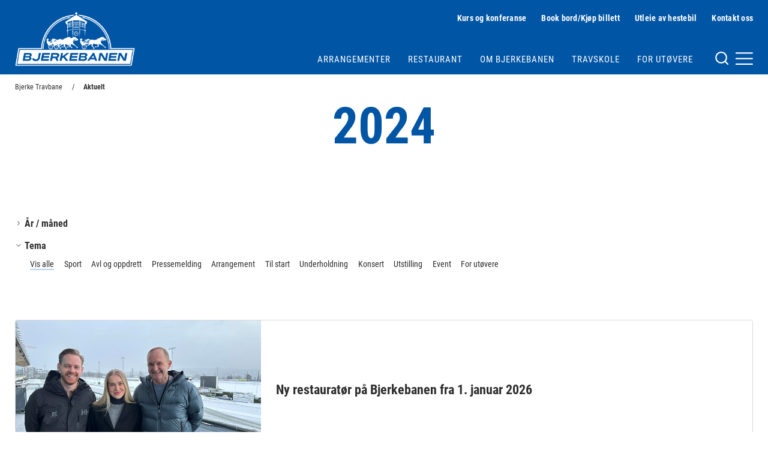

--- FILE ---
content_type: text/html; charset=utf-8
request_url: https://www.bjerke.no/Aktuelt/2024/Februar/Super-saturday---storlop-og-Gulljackpot/
body_size: 6885
content:


<!doctype html>
<!--
[mname=wn0sdwk000B0W]
[sname=www.bjerke.no]
[20.01.2026 02:30:44]
-->
<html lang="no">
<head>
    <meta charset="utf-8" />
<title>2024 | Bjerke Travbane</title>
<meta name="viewport" content="width=device-width,initial-scale=1,shrink-to-fit=no" />
<link href="https://www.bjerke.no/aktuelt/2024/" rel="canonical" />
<meta content="noindex" name="robots" />

<link href="/dist/vendor.2e208a66.css" rel="stylesheet" />
<link href="/dist/bjerke.f3415ffa.css" rel="stylesheet" />
<meta property="og:title" content="2024" />

<meta property="og:type" content="website" /> 
<meta property="og:url" content="https://www.bjerke.no/aktuelt/2024/" />

<meta property="og:image" content="/contentassets/32b6379a83824a868d304cf6dc12ed42/bjerkebanen-logo-blaa.png?height=640" />

<meta property="og:site_name" content="Bjerke Travbane" />
<meta property="og:locale" content="nb_NO" />

<meta name="twitter:card" content="summary" />
<meta name="twitter:site" content="@Bjerketrav" />


    <link rel="apple-touch-icon" sizes="180x180" href="/UI/favicons/bjerke/apple-touch-icon.png">
    <link rel="icon" type="image/png" sizes="32x32" href="/UI/favicons/bjerke/favicon-32x32.png">
    <link rel="icon" type="image/png" sizes="16x16" href="/UI/favicons/bjerke/favicon-16x16.png">
    <link rel="manifest" href="/UI/favicons/bjerke/site.webmanifest">
    <link rel="mask-icon" href="/UI/favicons/bjerke/safari-pinned-tab.svg" color="#064a8b">
    <meta name="msapplication-TileColor" content="#ffffff">
    <meta name="theme-color" content="#ffffff">




<!-- Global site tag (gtag.js) - Google Analytics -->
<script async src="https://www.googletagmanager.com/gtag/js?id=G-G18V5QW3GD"></script>
<script>
    window.dataLayer = window.dataLayer || [];

    function gtag() { dataLayer.push(arguments); }

    gtag('js', new Date());
        gtag('config', 'G-G18V5QW3GD', { 'anonymize_ip': true });
</script>


<script>
    var dataLayer = window.dataLayer || [];
</script>
<!-- Google Tag Manager -->
<script>
(function(w,d,s,l,i){w[l]=w[l]||[];w[l].push({'gtm.start':
        new Date().getTime(),event:'gtm.js'});var f=d.getElementsByTagName(s)[0],
        j=d.createElement(s),dl=l!='dataLayer'?'&l='+l:'';j.async=true;j.src=
        'https://www.googletagmanager.com/gtm.js?id='+i+dl;f.parentNode.insertBefore(j,f);
})(window,document,'script','dataLayer','GTM-MGN9X2PL');</script>
<!-- End Google Tag Manager -->
    
    

    
    
<script type="text/javascript">var appInsights=window.appInsights||function(config){function t(config){i[config]=function(){var t=arguments;i.queue.push(function(){i[config].apply(i,t)})}}var i={config:config},u=document,e=window,o="script",s="AuthenticatedUserContext",h="start",c="stop",l="Track",a=l+"Event",v=l+"Page",r,f;setTimeout(function(){var t=u.createElement(o);t.src=config.url||"https://js.monitor.azure.com/scripts/a/ai.0.js";u.getElementsByTagName(o)[0].parentNode.appendChild(t)});try{i.cookie=u.cookie}catch(y){}for(i.queue=[],r=["Event","Exception","Metric","PageView","Trace","Dependency"];r.length;)t("track"+r.pop());return t("set"+s),t("clear"+s),t(h+a),t(c+a),t(h+v),t(c+v),t("flush"),config.disableExceptionTracking||(r="onerror",t("_"+r),f=e[r],e[r]=function(config,t,u,e,o){var s=f&&f(config,t,u,e,o);return s!==!0&&i["_"+r](config,t,u,e,o),s}),i}({instrumentationKey:"954244db-8436-4ef9-81c7-1a654abf71ac",sdkExtension:"a"});window.appInsights=appInsights;appInsights.queue&&appInsights.queue.length===0&&appInsights.trackPageView();</script></head>
<body class="no-js newsListPage banesider">
    <!-- Google Tag Manager (noscript) -->
<noscript><iframe src="https://www.googletagmanager.com/ns.html?id=GTM-MGN9X2PL"
                  height="0" width="0" style="display:none;visibility:hidden"></iframe></noscript>
<!-- End Google Tag Manager (noscript) -->
    
    <nav class="hidden-shortcuts">
    <a href="#page-content">Hopp til hovedinnhold</a>
</nav>
<div class="print-logo print-only"  aria-hidden="true" >
    <img src="/contentassets/32b6379a83824a868d304cf6dc12ed42/bjerkebanen-logo-blaa.png" alt=" "/>
</div>
<header class="page-header">
    <div class="container">
        <div class="logo">
    <a class="hide-on-print" aria-label="Til startsiden" title="Til startsiden" href="/">
            <img src="/contentassets/32b6379a83824a868d304cf6dc12ed42/bjerkebanen-logo-invertert.png" alt="Logo for Bjerkebanen" />
        <h1>Bjerke Travbane</h1>
    </a>
</div>

        <nav class="page-header__navigation">
            <div class="page-header__service-menu hide-on-small">
                
<h2 class="sr-only">Hjelpemeny</h2>


<ul>
    <li><svg xmlns="http://www.w3.org/2000/svg" width="24" height="24" viewBox="0 0 24 24" fill="none" stroke="currentColor" stroke-width="2" stroke-linecap="round" stroke-linejoin="round" class="svg-download">
    <path d="M21 15v4a2 2 0 0 1-2 2H5a2 2 0 0 1-2-2v-4"></path><polyline points="7 10 12 15 17 10"></polyline><line x1="12" y1="15" x2="12" y2="3"></line>
</svg><a href="/siteassets/dokumenter-og-filer/div-dokument/tilbud--bjerke-arena-kurs--konferansesenter.docx">Kurs og konferanse</a></li><li><svg xmlns="http://www.w3.org/2000/svg" width="24" height="24" viewBox="0 0 24 24" fill="none" stroke="currentColor" stroke-width="2" stroke-linecap="round" stroke-linejoin="round" class="svg-external-link"><path d="M18 13v6a2 2 0 0 1-2 2H5a2 2 0 0 1-2-2V8a2 2 0 0 1 2-2h6"></path><polyline points="15 3 21 3 21 9"></polyline><line x1="10" y1="14" x2="21" y2="3"></line></svg><a href="https://bjerkebanen.ticketco.events/no/nb">Book bord/Kj&#248;p billett</a></li><li><svg xmlns="http://www.w3.org/2000/svg" width="24" height="24" viewBox="0 0 24 24" fill="none" stroke="currentColor" stroke-width="2" stroke-linecap="round" stroke-linejoin="round" class="svg-chevron-right"><polyline points="9 18 15 12 9 6"></polyline></svg><a href="/travskole/utleie-av-hestebil/">Utleie av hestebil</a></li><li><svg xmlns="http://www.w3.org/2000/svg" width="24" height="24" viewBox="0 0 24 24" fill="none" stroke="currentColor" stroke-width="2" stroke-linecap="round" stroke-linejoin="round" class="svg-chevron-right"><polyline points="9 18 15 12 9 6"></polyline></svg><a href="/administrasjon/kontakt-oss2/">Kontakt oss</a></li>
</ul>


<ul>
</ul>
            </div>
                
            <div class="page-header__main-menu">
                
<ul>
        <li>
        <a href="/arrangementer/" class="">Arrangementer</a>
    </li>
    <li>
        <a href="/restaurant/" class="">Restaurant</a>
    </li>
    <li>
        <a href="/besok-bjerke/" class="">Om Bjerkebanen</a>
    </li>
    <li>
        <a href="/travskole/" class="">Travskole</a>
    </li>
    <li>
        <a href="/for-utovere/" class="">For ut&#248;vere</a>
    </li>

</ul>
            </div>
        </nav>

        <div class="page-header__mega-menu">
            <input class="mega-menu-toggle-input" type="checkbox" id="mega-menu-toggle"/>
            <label class="mega-menu-toggle-label" for="mega-menu-toggle">
                <svg version="1.1" xmlns="http://www.w3.org/2000/svg" xmlns:xlink="http://www.w3.org/1999/xlink" x="0px" y="0px"
     viewBox="0 0 59 24" style="enable-background:new 0 0 59 24;" xml:space="preserve" class="svg-burger hide-on-small"
     fill="none" stroke="currentColor" stroke-width="2" stroke-linecap="round" stroke-linejoin="round">
    <circle cx="10" cy="11" r="8"/>
    <line x1="20" y1="21" x2="15.6" y2="16.6"/>
    <line x1="32.5" y1="12.6" x2="57" y2="12.6"/>
    <line x1="32.5" y1="4.2" x2="57" y2="4.2"/>
    <line x1="32.5" y1="21" x2="57" y2="21"/>
</svg>


<svg xmlns="http://www.w3.org/2000/svg" width="24" height="24" viewBox="0 0 24 24" fill="none" stroke="currentColor" stroke-width="2" stroke-linecap="round" stroke-linejoin="round" class="svg-burger hide-on-medium hide-on-large">
    <line x1="3" y1="12" x2="21" y2="12"></line><line x1="3" y1="6" x2="21" y2="6"></line><line x1="3" y1="18" x2="21" y2="18"></line>
</svg>
                <svg xmlns="http://www.w3.org/2000/svg" width="24" height="24" viewBox="0 0 24 24" fill="none" stroke="currentColor" stroke-width="2" stroke-linecap="round" stroke-linejoin="round" class="svg-close">
    <line x1="18" y1="6" x2="6" y2="18"></line><line x1="6" y1="6" x2="18" y2="18"></line>
</svg>
                <span class="sr-only">Meny og søk</span>
            </label>
            <nav class="mega-menu">
    <div class="row">
        <div class="col col-12 m-auto">
            <div class="page-header__service-menu hide-on-medium hide-on-large">
                
<h2 class="sr-only">Hjelpemeny</h2>


<ul>
    <li><svg xmlns="http://www.w3.org/2000/svg" width="24" height="24" viewBox="0 0 24 24" fill="none" stroke="currentColor" stroke-width="2" stroke-linecap="round" stroke-linejoin="round" class="svg-download">
    <path d="M21 15v4a2 2 0 0 1-2 2H5a2 2 0 0 1-2-2v-4"></path><polyline points="7 10 12 15 17 10"></polyline><line x1="12" y1="15" x2="12" y2="3"></line>
</svg><a href="/siteassets/dokumenter-og-filer/div-dokument/tilbud--bjerke-arena-kurs--konferansesenter.docx">Kurs og konferanse</a></li><li><svg xmlns="http://www.w3.org/2000/svg" width="24" height="24" viewBox="0 0 24 24" fill="none" stroke="currentColor" stroke-width="2" stroke-linecap="round" stroke-linejoin="round" class="svg-external-link"><path d="M18 13v6a2 2 0 0 1-2 2H5a2 2 0 0 1-2-2V8a2 2 0 0 1 2-2h6"></path><polyline points="15 3 21 3 21 9"></polyline><line x1="10" y1="14" x2="21" y2="3"></line></svg><a href="https://bjerkebanen.ticketco.events/no/nb">Book bord/Kj&#248;p billett</a></li><li><svg xmlns="http://www.w3.org/2000/svg" width="24" height="24" viewBox="0 0 24 24" fill="none" stroke="currentColor" stroke-width="2" stroke-linecap="round" stroke-linejoin="round" class="svg-chevron-right"><polyline points="9 18 15 12 9 6"></polyline></svg><a href="/travskole/utleie-av-hestebil/">Utleie av hestebil</a></li><li><svg xmlns="http://www.w3.org/2000/svg" width="24" height="24" viewBox="0 0 24 24" fill="none" stroke="currentColor" stroke-width="2" stroke-linecap="round" stroke-linejoin="round" class="svg-chevron-right"><polyline points="9 18 15 12 9 6"></polyline></svg><a href="/administrasjon/kontakt-oss2/">Kontakt oss</a></li>
</ul>


<ul>
</ul>
            </div>
        </div>
        <div class="col col-5 col-md-6 col-sm-12 m-auto">
            <div class="mega-menu__search">
                
<form method="get" action="/diverse-for-admin/sok/" class="quickSearch">
    <label for="searchText"><strong>Søk</strong></label>
    <div class="search-wrapper">
        <input id="searchText" name="q" type="text" placeholder="" />
        <button type="submit" value="" aria-label="Søk"></button>
    </div>
</form>
            </div>
        </div>
        <div class="col col-9 col-md-12 col-sm-12 m-auto">
            <div class="mega-menu__links">
                <div class="mega-menu__links--main">
                    
<ul>
        <li>
        <a href="/arrangementer/" class="">Arrangementer</a>
    </li>
    <li>
        <a href="/restaurant/" class="">Restaurant</a>
    </li>
    <li>
        <a href="/besok-bjerke/" class="">Om Bjerkebanen</a>
    </li>
    <li>
        <a href="/travskole/" class="">Travskole</a>
    </li>
    <li>
        <a href="/for-utovere/" class="">For ut&#248;vere</a>
    </li>

</ul>
                </div>
                    <div class="mega-menu__links--highlighted">
                        
<ul>
    <li><svg xmlns="http://www.w3.org/2000/svg" width="24" height="24" viewBox="0 0 24 24" fill="none" stroke="currentColor" stroke-width="2" stroke-linecap="round" stroke-linejoin="round" class="svg-external-link"><path d="M18 13v6a2 2 0 0 1-2 2H5a2 2 0 0 1-2-2V8a2 2 0 0 1 2-2h6"></path><polyline points="15 3 21 3 21 9"></polyline><line x1="10" y1="14" x2="21" y2="3"></line></svg><a href="https://bjerkebanen.ticketco.events/no/nb" target="_top">Book bord</a></li><li><svg xmlns="http://www.w3.org/2000/svg" width="24" height="24" viewBox="0 0 24 24" fill="none" stroke="currentColor" stroke-width="2" stroke-linecap="round" stroke-linejoin="round" class="svg-chevron-right"><polyline points="9 18 15 12 9 6"></polyline></svg><a href="/travskole/">Travskole</a></li><li><svg xmlns="http://www.w3.org/2000/svg" width="24" height="24" viewBox="0 0 24 24" fill="none" stroke="currentColor" stroke-width="2" stroke-linecap="round" stroke-linejoin="round" class="svg-chevron-right"><polyline points="9 18 15 12 9 6"></polyline></svg><a href="/administrasjon/kontakt-oss2/">Kontakt oss</a></li>
</ul>


                    </div>
                                    <div class="mega-menu__links--rest">
                        
<ul>
    <li><svg xmlns="http://www.w3.org/2000/svg" width="24" height="24" viewBox="0 0 24 24" fill="none" stroke="currentColor" stroke-width="2" stroke-linecap="round" stroke-linejoin="round" class="svg-chevron-right"><polyline points="9 18 15 12 9 6"></polyline></svg><a href="/aktuelt/">Aktuelt</a></li><li><svg xmlns="http://www.w3.org/2000/svg" width="24" height="24" viewBox="0 0 24 24" fill="none" stroke="currentColor" stroke-width="2" stroke-linecap="round" stroke-linejoin="round" class="svg-chevron-right"><polyline points="9 18 15 12 9 6"></polyline></svg><a href="/restaurant/">Restaurant</a></li><li><svg xmlns="http://www.w3.org/2000/svg" width="24" height="24" viewBox="0 0 24 24" fill="none" stroke="currentColor" stroke-width="2" stroke-linecap="round" stroke-linejoin="round" class="svg-chevron-right"><polyline points="9 18 15 12 9 6"></polyline></svg><a href="/for-utovere/">Ut&#248;verinformasjon</a></li><li><svg xmlns="http://www.w3.org/2000/svg" width="24" height="24" viewBox="0 0 24 24" fill="none" stroke="currentColor" stroke-width="2" stroke-linecap="round" stroke-linejoin="round" class="svg-download">
    <path d="M21 15v4a2 2 0 0 1-2 2H5a2 2 0 0 1-2-2v-4"></path><polyline points="7 10 12 15 17 10"></polyline><line x1="12" y1="15" x2="12" y2="3"></line>
</svg><a href="/siteassets/dokumenter-og-filer/div-dokument/tilbud--bjerke-arena-kurs--konferansesenter.docx">Leie av kurs og konferanselokale</a></li><li><svg xmlns="http://www.w3.org/2000/svg" width="24" height="24" viewBox="0 0 24 24" fill="none" stroke="currentColor" stroke-width="2" stroke-linecap="round" stroke-linejoin="round" class="svg-chevron-right"><polyline points="9 18 15 12 9 6"></polyline></svg><a href="/besok-bjerke/bjerke-hesteutstyr/">Hestiia  Bjerke</a></li><li><svg xmlns="http://www.w3.org/2000/svg" width="24" height="24" viewBox="0 0 24 24" fill="none" stroke="currentColor" stroke-width="2" stroke-linecap="round" stroke-linejoin="round" class="svg-chevron-right"><polyline points="9 18 15 12 9 6"></polyline></svg><a href="/besok-bjerke/bjerke-dyrehospital/">Bjerke Dyrehospital</a></li>
</ul>


                    </div>
            </div>
        </div>
    </div>
</nav>
        </div>
    </div>
</header>


    <main id="page-content">
        






<nav class="breadcrumbs">
    <div class="container">
        <ul>
                <li>
<a href="/">Bjerke Travbane</a>    </li>
    <li>
<a href="/aktuelt/">Aktuelt</a>    </li>

        </ul>
    </div>
</nav>
<section>
    <div id="main" class="container">
        <div class="row">
            <div class="col col-12">
                <div class="dis-ib m-auto">
                    <h1 class="ta-center">
                        2024

                    </h1>
                </div>
            </div>

            <div class="col col-3 col-md-12  col-sm-12">
                <div class="filter">
                    <input type="checkbox" class="filter__toggle-input" id="filter-toggle" />
                    <label for="filter-toggle" class="filter__toggle-label">Filter</label>
                    <div class="filter__toggle-content">
                            <div class="accordion">
                                <details >
                                    <summary class="accordion__heading">
                                        <svg xmlns="http://www.w3.org/2000/svg" width="24" height="24" viewBox="0 0 24 24" fill="none" stroke="currentColor" stroke-width="2" stroke-linecap="round" stroke-linejoin="round" class="svg-chevron-right"><polyline points="9 18 15 12 9 6"></polyline></svg>
                                        <strong>År / måned</strong>
                                    </summary>
                                    <div class="accordion__content">
                                        <ul class="filter-list">
                                            <li>
                                                    <a class="selected" href="/aktuelt/2024/#main">
                                                        Vis alle
                                                    </a>
                                            </li>
                                                <li data-toggle="_next">
                                                        <a href="2026#main">2026</a>
                                                </li>
                                                <li data-toggle="_next">
                                                        <a href="2025#main">2025</a>
                                                </li>
                                                <li data-toggle="_next">
                                                        <a href="2024#main">2024</a>
                                                </li>
                                        </ul>
                                    </div>
                                </details>
                            </div>
                                                    <div class="accordion">
                                <details open>
                                    <summary class="accordion__heading">
                                        <svg xmlns="http://www.w3.org/2000/svg" width="24" height="24" viewBox="0 0 24 24" fill="none" stroke="currentColor" stroke-width="2" stroke-linecap="round" stroke-linejoin="round" class="svg-chevron-right"><polyline points="9 18 15 12 9 6"></polyline></svg>
                                        <strong>Tema</strong>
                                    </summary>
                                    <div class="accordion__content">
                                        <ul class="filter-list">
                                            <li>
                                                    <a class="selected" href="/aktuelt/2024/#main">
                                                        Vis alle
                                                    </a>
                                            </li>

                                                <li>
                                                        <a href="/aktuelt/sport/#main">
                                                            Sport
                                                        </a>
                                                </li>
                                                <li>
                                                        <a href="/aktuelt/avl%20og%20oppdrett/#main">
                                                            Avl og oppdrett
                                                        </a>
                                                </li>
                                                <li>
                                                        <a href="/aktuelt/pressemelding/#main">
                                                            Pressemelding
                                                        </a>
                                                </li>
                                                <li>
                                                        <a href="/aktuelt/arrangement/#main">
                                                            Arrangement
                                                        </a>
                                                </li>
                                                <li>
                                                        <a href="/aktuelt/til%20start/#main">
                                                            Til start
                                                        </a>
                                                </li>
                                                <li>
                                                        <a href="/aktuelt/underholdning/#main">
                                                            Underholdning
                                                        </a>
                                                </li>
                                                <li>
                                                        <a href="/aktuelt/konsert/#main">
                                                            Konsert
                                                        </a>
                                                </li>
                                                <li>
                                                        <a href="/aktuelt/utstilling/#main">
                                                            Utstilling
                                                        </a>
                                                </li>
                                                <li>
                                                        <a href="/aktuelt/event/#main">
                                                            Event
                                                        </a>
                                                </li>
                                                <li>
                                                        <a href="/aktuelt/for%20ut%C3%B8vere/#main">
                                                            For ut&#248;vere
                                                        </a>
                                                </li>
                                        </ul>
                                    </div>
                                </details>
                            </div>
                                            </div>
                </div>
            </div>

            <div class="col col-9 col-md-12 col-sm-12">
                    <div >
<form action="/aktuelt/2024/" data-ajax="true" data-ajax-mode="replace" data-ajax-update="#_jsListMore" id="form0" method="post">



<article class="teaser">

        <div class="teaser__image" style="background-image: url(/siteassets/bilder-og-video/generelle-bilder/ny-restaurator-25.jpg?width=800&amp;height=450&amp;mode=Crop&amp;quality=80)">
            <a href="/aktuelt/2026/1/ny-restaurator/" tabindex="-1"></a>
        </div>

    <div class="teaser__text">
                    <span class="teaser__tags">
</span>

        <h3 class="teaser__heading">
            <a href="/aktuelt/2026/1/ny-restaurator/">
                <span>Ny restaurat&#248;r p&#229; Bjerkebanen fra 1. januar 2026</span>
            </a>
        </h3>

            <div class="teaser__abstract">JSG Event er ny restauratør på Bjerkebanen fra 1. januar 2026. Jørgen Snøås Gustavsen, majoritetseier og daglig leder i JSG Event, har bred erfaring fra restaurant- og arrangementsbransjen. Med seg...</div>
    </div>
</article>


<article class="teaser">

        <div class="teaser__image" style="background-image: url(/siteassets/bilder-og-video/stilbilder/seremoniplass-med-blomsterkranser.jpg?width=800&amp;height=450&amp;mode=Crop&amp;quality=80)">
            <a href="/aktuelt/2025/12/stallcafeen-de-kommende-lopsdager/" tabindex="-1"></a>
        </div>

    <div class="teaser__text">
                    <span class="teaser__tags">
</span>

        <h3 class="teaser__heading">
            <a href="/aktuelt/2025/12/stallcafeen-de-kommende-lopsdager/">
                <span>Stallcafe&#233;n de kommende l&#248;psdager.</span>
            </a>
        </h3>

            <div class="teaser__abstract">Det vil bli et noe begrenset tilbud i Stallcafeén fra og med i morgen og frem til ny driver Knut Saraby er på plass siste halvdel av januar.</div>
    </div>
</article>


<article class="teaser">

        <div class="teaser__image" style="background-image: url(/siteassets/bilder-og-video/stilbilder/arnlioth-heltberg.jpg?width=800&amp;height=450&amp;mode=Crop&amp;quality=80)">
            <a href="/aktuelt/2025/12/arnlioth-heltberg-er-dod/" tabindex="-1"></a>
        </div>

    <div class="teaser__text">
                    <span class="teaser__tags">
</span>

        <h3 class="teaser__heading">
            <a href="/aktuelt/2025/12/arnlioth-heltberg-er-dod/">
                <span>Arnlioth Heltberg er d&#248;d.</span>
            </a>
        </h3>

            <div class="teaser__abstract">Travsporten har mistet en av sine mest markante og dedikerte ledere. Arnlioth Heltberg, tidligere daglig leder på Bjerke Travbane, er død, 69 år gammel.</div>
    </div>
</article>


<article class="teaser">

        <div class="teaser__image" style="background-image: url(/siteassets/bilder-og-video/generelle-bilder/nitelven-og-fet-jul.jpeg?width=800&amp;height=450&amp;mode=Crop&amp;quality=80)">
            <a href="/aktuelt/2025/12/nitelven-jul/" tabindex="-1"></a>
        </div>

    <div class="teaser__text">
                    <span class="teaser__tags">
</span>

        <h3 class="teaser__heading">
            <a href="/aktuelt/2025/12/nitelven-jul/">
                <span>Nitelven og Fet travlag med jule goodiebags til aktive!</span>
            </a>
        </h3>

            <div class="teaser__abstract">Nok en gang hadde Nitelven og Fet travlag gått i bresjen for å lage og dele ut jule goodiebags til aktive! Bjerkebanen setter stor pris på jobben Nitelven og Fet travlag gjør og responsen blant de...</div>
    </div>
</article>


<article class="teaser">

        <div class="teaser__image" style="background-image: url(/siteassets/bilder-og-video/generelle-bilder/knut-saraby.jpeg?width=800&amp;height=450&amp;mode=Crop&amp;quality=80)">
            <a href="/aktuelt/2025/12/ny-driver-pa-stallcafeen/" tabindex="-1"></a>
        </div>

    <div class="teaser__text">
                    <span class="teaser__tags">
</span>

        <h3 class="teaser__heading">
            <a href="/aktuelt/2025/12/ny-driver-pa-stallcafeen/">
                <span>Ny driver p&#229; StallCafe&#233;n</span>
            </a>
        </h3>

            <div class="teaser__abstract">Jan og Linda Pedersen er på oppløpssiden som drivere av StallCafeén på Bjerkebanen. De populære danskene har servert nydelig hjemmelaget mat i hesteringen de siste årene, men etter tirsdag 9....</div>
    </div>
</article>


<article class="teaser">

        <div class="teaser__image" style="background-image: url(/siteassets/bilder-og-video/sport/jul-kusker-med-nisseluer.gif?width=800&amp;height=450&amp;mode=Crop&amp;quality=80)">
            <a href="/aktuelt/2025/12/v75-finaler/" tabindex="-1"></a>
        </div>

    <div class="teaser__text">
                    <span class="teaser__tags">
</span>

        <h3 class="teaser__heading">
            <a href="/aktuelt/2025/12/v75-finaler/">
                <span>V75 finaler l&#248;rdag 6. desember</span>
            </a>
        </h3>

            <div class="teaser__abstract">Årets siste Super Saturday på Bjerkebanen kan friste med V75 finaler og topp travsport! Dørene åpner kl. 18:00 og første løp starter kl. 19:13!</div>
    </div>
</article>


<article class="teaser">

        <div class="teaser__image" style="background-image: url(/siteassets/bilder-og-video/arrangementsbilder/jul-kusker-med-nisseluer.gif?width=800&amp;height=450&amp;mode=Crop&amp;quality=80)">
            <a href="/aktuelt/2025/11/mange-spennende-lopsdager-fremover/" tabindex="-1"></a>
        </div>

    <div class="teaser__text">
                    <span class="teaser__tags">
</span>

        <h3 class="teaser__heading">
            <a href="/aktuelt/2025/11/mange-spennende-lopsdager-fremover/">
                <span>Mange spennende l&#248;psdager fremover!</span>
            </a>
        </h3>

            <div class="teaser__abstract">Vi er på oppløpssiden av 2025, men har fortsatt flere spennende løpsdager og arrangementer å by på før vi runder av året.</div>
    </div>
</article>


<article class="teaser">

        <div class="teaser__image" style="background-image: url(/siteassets/bilder-og-video/sport/ogp25/devilish-hill-web.jpg?width=800&amp;height=450&amp;mode=Crop&amp;quality=80)">
            <a href="/aktuelt/2025/10/en-lopsdag-med-internasjonal-glans/" tabindex="-1"></a>
        </div>

    <div class="teaser__text">
                    <span class="teaser__tags">
</span>

        <h3 class="teaser__heading">
            <a href="/aktuelt/2025/10/en-lopsdag-med-internasjonal-glans/">
                <span>En l&#248;psdag med internasjonal glans!</span>
            </a>
        </h3>

            <div class="teaser__abstract">Bjerke Travbane presenterer en løpsdag som kombinerer tradisjon, fart og verdensklasse. – Vi er stolte av å samle så mange profiler på én dag. Dette er travsport på øverste nivå – både for publikum...</div>
    </div>
</article>


<article class="teaser">

        <div class="teaser__image" style="background-image: url(/siteassets/bilder-og-video/sport/adrian-chip---quiz.gif?width=800&amp;height=450&amp;mode=Crop&amp;quality=80)">
            <a href="/aktuelt/2025/9/meny-axel-jensen-2025/" tabindex="-1"></a>
        </div>

    <div class="teaser__text">
                    <span class="teaser__tags">
</span>

        <h3 class="teaser__heading">
            <a href="/aktuelt/2025/9/meny-axel-jensen-2025/">
                <span>Meny Axel Jensen 2025</span>
            </a>
        </h3>

            <div class="teaser__abstract">Axel Jensens Minneløp lørdag 18. oktober er en av de mest spesielle kveldene i løpet av året på Bjerkebanen. Det blir tidenes aller siste Internasjonale V75 omgang med hester fra hele Skandinavia p...</div>
    </div>
</article>


<article class="teaser">

        <div class="teaser__image" style="background-image: url(/siteassets/bilder-og-video/stilbilder/bjerke-resturant.jpg?width=800&amp;height=450&amp;mode=Crop&amp;quality=80)">
            <a href="/aktuelt/2025/8/meny-derbyhelgen/" tabindex="-1"></a>
        </div>

    <div class="teaser__text">
                    <span class="teaser__tags">
</span>

        <h3 class="teaser__heading">
            <a href="/aktuelt/2025/8/meny-derbyhelgen/">
                <span>Meny Derbyhelgen!</span>
            </a>
        </h3>

            <div class="teaser__abstract">Det nærmer seg Derbyhelg med de største løpene for norskfødte 3 og 4-årige travere. Her kan du se hva som tilbys i restauranten.</div>
    </div>
</article>

    <div class="col col-12 ta-center  p-t-050" data-load-more-button-wrapper>
        <div>
            <input name="index" value="1" type="hidden" />
            <input name="tag" value="0" type="hidden" />
            <input name="m" value="0" type="hidden" />
            <button type="submit" class="btn" data-load-more-button>
                Se flere artikler
            </button>
        </div>
    </div>
</form>                    </div>
            </div>
        </div>
    </div>
</section>




    </main>

    
    <footer class="page-footer">
    <div class="page-footer__main">
        <div class="container">
            <div class="hide-on-medium hide-on-large">
                
    <h2>Bjerke Travbane</h2>
<dl>
        <dt>Besøksadresse</dt>
        <dd>
            <address>
                Refstadveien 27, 0589 Oslo
            </address>
        </dd>
            <dt>Postadresse</dt>
        <dd>
            <address>
                Postboks 194 &#216;kern, 0510 Oslo
            </address>
        </dd>
            <dt>Telefon</dt>
        <dd>22 95 60 23 </dd>
            <dt>E-post</dt>
        <dd><span data-e="576936786B383979323C25323D3517323C25323D356975383979323C25323D3517323C25323D356D38233B3E363A756A3132253F77366B"></span></dd>
</dl>
            </div>
            <input type="checkbox" id="page-footer-mobile-toggle" class="page-footer__toggle-input" />
            <label for="page-footer-mobile-toggle" class="page-footer__toggle-label">Se resten</label>
            <div class=" page-footer__toggle-content">
                <div class="row page-footer__top">
                    <div class="col col-8 col-md-6">
                        <div class="hide-on-small">
                            
    <h2>Bjerke Travbane</h2>
<dl>
        <dt>Besøksadresse</dt>
        <dd>
            <address>
                Refstadveien 27, 0589 Oslo
            </address>
        </dd>
            <dt>Postadresse</dt>
        <dd>
            <address>
                Postboks 194 &#216;kern, 0510 Oslo
            </address>
        </dd>
            <dt>Telefon</dt>
        <dd>22 95 60 23 </dd>
            <dt>E-post</dt>
        <dd><span data-e="E8D689C7D48786C68D839A8D828AA88D839A8D828AD6CA8786C68D839A8D828AA88D839A8D828AD2879C84818985CAD58E8D9A80C889D4"></span></dd>
</dl>
                        </div>
                        




<p>Org.nr. 931 689 029</p>
<p>Bjerkebanen er Norges nasjonalarena for travsport!</p>
                    </div>
                    <div class="col col-2  col-md-3 col-sm-6">
                            <nav>
                                
<ul>
    <li><svg xmlns="http://www.w3.org/2000/svg" width="24" height="24" viewBox="0 0 24 24" fill="none" stroke="currentColor" stroke-width="2" stroke-linecap="round" stroke-linejoin="round" class="svg-chevron-right"><polyline points="9 18 15 12 9 6"></polyline></svg><a href="/arrangementer/">Arrangementer</a></li><li><svg xmlns="http://www.w3.org/2000/svg" width="24" height="24" viewBox="0 0 24 24" fill="none" stroke="currentColor" stroke-width="2" stroke-linecap="round" stroke-linejoin="round" class="svg-chevron-right"><polyline points="9 18 15 12 9 6"></polyline></svg><a href="/restaurant/">Restaurant</a></li><li><svg xmlns="http://www.w3.org/2000/svg" width="24" height="24" viewBox="0 0 24 24" fill="none" stroke="currentColor" stroke-width="2" stroke-linecap="round" stroke-linejoin="round" class="svg-chevron-right"><polyline points="9 18 15 12 9 6"></polyline></svg><a href="/partnere/">Partnere</a></li><li><svg xmlns="http://www.w3.org/2000/svg" width="24" height="24" viewBox="0 0 24 24" fill="none" stroke="currentColor" stroke-width="2" stroke-linecap="round" stroke-linejoin="round" class="svg-chevron-right"><polyline points="9 18 15 12 9 6"></polyline></svg><a href="/restaurant/">Book bord</a></li>
</ul>


                            </nav>
                    </div>
                    <div class="col col-2 col-md-3 col-sm-6">
                            <nav>
                                
<ul>
    <li><svg xmlns="http://www.w3.org/2000/svg" width="24" height="24" viewBox="0 0 24 24" fill="none" stroke="currentColor" stroke-width="2" stroke-linecap="round" stroke-linejoin="round" class="svg-chevron-right"><polyline points="9 18 15 12 9 6"></polyline></svg><a href="/besok-bjerke/">Om Bjerkebanen</a></li><li><svg xmlns="http://www.w3.org/2000/svg" width="24" height="24" viewBox="0 0 24 24" fill="none" stroke="currentColor" stroke-width="2" stroke-linecap="round" stroke-linejoin="round" class="svg-chevron-right"><polyline points="9 18 15 12 9 6"></polyline></svg><a href="/travskole/">Travskole</a></li><li><svg xmlns="http://www.w3.org/2000/svg" width="24" height="24" viewBox="0 0 24 24" fill="none" stroke="currentColor" stroke-width="2" stroke-linecap="round" stroke-linejoin="round" class="svg-chevron-right"><polyline points="9 18 15 12 9 6"></polyline></svg><a href="/for-utovere/">Ut&#248;verinformasjon</a></li><li><svg xmlns="http://www.w3.org/2000/svg" width="24" height="24" viewBox="0 0 24 24" fill="none" stroke="currentColor" stroke-width="2" stroke-linecap="round" stroke-linejoin="round" class="svg-chevron-right"><polyline points="9 18 15 12 9 6"></polyline></svg><a href="/besok-bjerke/bjerke-dyrehospital/">Bjerke Dyrehospital</a></li><li><svg xmlns="http://www.w3.org/2000/svg" width="24" height="24" viewBox="0 0 24 24" fill="none" stroke="currentColor" stroke-width="2" stroke-linecap="round" stroke-linejoin="round" class="svg-chevron-right"><polyline points="9 18 15 12 9 6"></polyline></svg><a href="/besok-bjerke/bjerke-hesteutstyr/">Hestebutikk</a></li>
</ul>


                            </nav>
                    </div>
                </div>
                <div class="row page-footer__bottom">
                    <div class="col col-12 col-md-12 page-footer__bottom-links ta-center">

<ul>
    <li><svg xmlns="http://www.w3.org/2000/svg" width="24" height="24" viewBox="0 0 24 24" fill="none" stroke="currentColor" stroke-width="2" stroke-linecap="round" stroke-linejoin="round" class="svg-external-link"><path d="M18 13v6a2 2 0 0 1-2 2H5a2 2 0 0 1-2-2V8a2 2 0 0 1 2-2h6"></path><polyline points="15 3 21 3 21 9"></polyline><line x1="10" y1="14" x2="21" y2="3"></line></svg><a href="http://wwww.travsport.no/">Travsport.no</a></li><li><svg xmlns="http://www.w3.org/2000/svg" width="24" height="24" viewBox="0 0 24 24" fill="none" stroke="currentColor" stroke-width="2" stroke-linecap="round" stroke-linejoin="round" class="svg-external-link"><path d="M18 13v6a2 2 0 0 1-2 2H5a2 2 0 0 1-2-2V8a2 2 0 0 1 2-2h6"></path><polyline points="15 3 21 3 21 9"></polyline><line x1="10" y1="14" x2="21" y2="3"></line></svg><a href="http://ponnitravet.no/">Ponnitravet.no</a></li><li><svg xmlns="http://www.w3.org/2000/svg" width="24" height="24" viewBox="0 0 24 24" fill="none" stroke="currentColor" stroke-width="2" stroke-linecap="round" stroke-linejoin="round" class="svg-external-link"><path d="M18 13v6a2 2 0 0 1-2 2H5a2 2 0 0 1-2-2V8a2 2 0 0 1 2-2h6"></path><polyline points="15 3 21 3 21 9"></polyline><line x1="10" y1="14" x2="21" y2="3"></line></svg><a href="http://www.rikstoto.no/">Rikstoto.no</a></li>
</ul>

                    </div>
                </div>
                <div class="row page-footer__bottom">
                    <div class="col col-12  page-footer__bottom-some ta-center">
                        

<nav>
    <h2 class="sr-only">Følg oss i sosiale medier:</h2>
    <ul>
            <li>
                <a class="some" href="https://www.instagram.com/bjerkebanen/" target="_blank" rel="noopener">Instagram</a>
            </li>
            <li>
                <a class="some" href="https://twitter.com/Bjerketrav" target="_blank" rel="noopener">Twitter</a>
            </li>
            <li>
                <a class="some" href="https://www.facebook.com/Bjerkebanen" target="_blank" rel="noopener">Facebook</a>
            </li>
    </ul>
</nav>
                    </div>
                </div>
            </div>
        </div>
    </div>
    <div class="page-footer__sponsors">
        <div class="container">
        </div>
    </div>
</footer>

    <script async defer src="/dist/vendor.5f81d401.js"></script>
<script async defer src="/dist/global.b8855c86.js"></script>
    
<script async defer src="/dist/bjerke.af09df0c.js"></script>
    
    

    <script type="text/javascript" src="https://dl.episerver.net/13.6.1/epi-util/find.js"></script>
<script type="text/javascript">
if(typeof FindApi === 'function'){var api = new FindApi();api.setApplicationUrl('/');api.setServiceApiBaseUrl('/find_v2/');api.processEventFromCurrentUri();api.bindWindowEvents();api.bindAClickEvent();api.sendBufferedEvents();}
</script>


<script>(function(){function i(n){var t=n.charCodeAt(0);return(t>=65?t-7:t)-48}function e(n){for(var r=new String,u=i(n.substr(0,1))*16+i(n.substr(1,1)),t=n.length-2;t>1;t-=2)r+=String.fromCharCode(i(n.substr(t,1))*16+i(n.substr(t+1,1))^u);return r}var t=document.querySelectorAll("[data-e]"),n,u,r,f;if(t.length)for(n=0;n<t.length;n++)u=e(t[n].getAttribute("data-e")),r=document.createElement("div"),r.innerHTML=u,f=r.firstChild,t[n].parentNode.insertBefore(f,t[n]),t[n].parentNode.removeChild(t[n])})();</script>
</body>
</html>


--- FILE ---
content_type: text/css
request_url: https://www.bjerke.no/dist/bjerke.f3415ffa.css
body_size: 41851
content:
@charset "UTF-8";@import url(https://fonts.googleapis.com/css2?family=Roboto+Condensed:ital,wght@0,100..900;1,100..900&display=swap);@font-face{font-family:Roboto;font-style:normal;font-weight:400;src:url(/UI/fonts/roboto/roboto-v18-latin-regular.eot);src:local("Roboto"),local("Roboto-Regular"),url(/UI/fonts/roboto/roboto-v18-latin-regular.eot?#iefix) format("embedded-opentype"),url(/UI/fonts/roboto/roboto-v18-latin-regular.woff2) format("woff2"),url(/UI/fonts/roboto/roboto-v18-latin-regular.woff) format("woff"),url(/UI/fonts/roboto/roboto-v18-latin-regular.ttf) format("truetype")}@font-face{font-family:Roboto;font-style:normal;font-weight:500;src:url(/UI/fonts/roboto/roboto-v18-latin-500.eot);src:local("Roboto Medium"),local("Roboto-Medium"),url(/UI/fonts/roboto/roboto-v18-latin-500.eot?#iefix) format("embedded-opentype"),url(/UI/fonts/roboto/roboto-v18-latin-500.woff2) format("woff2"),url(/UI/fonts/roboto/roboto-v18-latin-500.woff) format("woff"),url(/UI/fonts/roboto/roboto-v18-latin-500.ttf) format("truetype")}@font-face{font-family:Roboto;font-style:normal;font-weight:700;src:url(/UI/fonts/roboto/roboto-v18-latin-700.eot);src:local("Roboto Bold"),local("Roboto-Bold"),url(/UI/fonts/roboto/roboto-v18-latin-700.eot?#iefix) format("embedded-opentype"),url(/UI/fonts/roboto/roboto-v18-latin-700.woff2) format("woff2"),url(/UI/fonts/roboto/roboto-v18-latin-700.woff) format("woff"),url(/UI/fonts/roboto/roboto-v18-latin-700.ttf) format("truetype")}@font-face{font-family:Roboto Condensed;font-style:normal;font-weight:400;src:url(/UI/fonts/roboto/roboto-condensed-v16-latin-regular.eot);src:local("Roboto Condensed"),local("RobotoCondensed-Regular"),url(/UI/fonts/roboto/roboto-condensed-v16-latin-regular.eot?#iefix) format("embedded-opentype"),url(/UI/fonts/roboto/roboto-condensed-v16-latin-regular.woff2) format("woff2"),url(/UI/fonts/roboto/roboto-condensed-v16-latin-regular.woff) format("woff"),url(/UI/fonts/roboto/roboto-condensed-v16-latin-regular.ttf) format("truetype")}@font-face{font-family:Roboto Condensed;font-style:normal;font-weight:700;src:url(/UI/fonts/roboto/roboto-condensed-v16-latin-700.eot);src:local("Roboto Condensed Bold"),local("RobotoCondensed-Bold"),url(/UI/fonts/roboto/roboto-condensed-v16-latin-700.eot?#iefix) format("embedded-opentype"),url(/UI/fonts/roboto/roboto-condensed-v16-latin-700.woff2) format("woff2"),url(/UI/fonts/roboto/roboto-condensed-v16-latin-700.woff) format("woff"),url(/UI/fonts/roboto/roboto-condensed-v16-latin-700.ttf) format("truetype")}@font-face{font-family:Effra;src:url(/UI/fonts/effra/Effra-Bold.eot);src:local("Effra Bold"),local("Effra-Bold"),url(/UI/fonts/effra/Effra-Bold.eot?#iefix) format("embedded-opentype"),url(/UI/fonts/effra/Effra-Bold.woff2) format("woff2"),url(/UI/fonts/effra/Effra-Bold.woff) format("woff"),url(/UI/fonts/effra/Effra-Bold.ttf) format("truetype");font-weight:700;font-style:normal}@font-face{font-family:Effra;src:url(/UI/fonts/effra/Effra.eot);src:local("Effra"),url(/UI/fonts/effra/Effra.eot?#iefix) format("embedded-opentype"),url(/UI/fonts/effra/Effra.woff2) format("woff2"),url(/UI/fonts/effra/Effra.woff) format("woff"),url(/UI/fonts/effra/Effra.ttf) format("truetype");font-weight:400;font-style:normal}@font-face{font-family:Effra;src:url(/UI/fonts/effra/Effra-Light.eot);src:local("Effra Light"),local("Effra-Light"),url(/UI/fonts/effra/Effra-Light.eot?#iefix) format("embedded-opentype"),url(/UI/fonts/effra/Effra-Light.woff2) format("woff2"),url(/UI/fonts/effra/Effra-Light.woff) format("woff"),url(/UI/fonts/effra/Effra-Light.ttf) format("truetype");font-weight:300;font-style:normal}body{color:#2f2f2f;font-family:Roboto Condensed,sans-serif;font-size:1.0625rem;line-height:1.5;font-weight:400}a{text-decoration:underline;color:inherit}a:focus,a:hover{text-decoration:none;border-bottom:.1875rem solid #b2d4f4}nav a{font-weight:500;text-decoration:none}nav a:focus,nav a:hover{border-bottom:.1875rem solid #b2d4f4}h1,h2,h3,h4,h5,h6,nav{margin:0}h1 a,h2 a,h3 a,h4 a,h5 a,h6 a,nav a{text-decoration:none;font-weight:inherit}h1 a:focus,h1 a:hover,h2 a:focus,h2 a:hover,h3 a:focus,h3 a:hover,h4 a:focus,h4 a:hover,h5 a:focus,h5 a:hover,h6 a:focus,h6 a:hover,nav a:focus,nav a:hover{border-bottom:.1875rem solid #b2d4f4}h1,h2,h3,h4{word-break:break-word;-webkit-hyphens:auto;hyphens:auto}main h1,main h2,main h3,main h4{margin-bottom:1.5625rem}section>.container>h2{margin-bottom:3.125rem;text-align:center}.h1,h1{font-family:Roboto Condensed,sans-serif;font-weight:700;font-size:40px;font-size:2.5rem;line-height:43px;line-height:2.6875rem;margin-bottom:1.5625rem}@media (min-width:38.8125em) and (max-width:80.75em){.h1,h1{font-size:80px;font-size:5rem}}@media (min-width:57.5625em){.h1,h1{font-size:80px;font-size:5rem}}@media (min-width:38.8125em) and (max-width:80.75em){.h1,h1{font-size:6.666vw}}@media (min-width:57.5625em) and (max-width:80.75em){.h1,h1{font-size:6.666vw}}@media (min-width:38.8125em) and (max-width:80.75em){.h1,h1{line-height:83px;line-height:5.1875rem}}@media (min-width:57.5625em){.h1,h1{line-height:83px;line-height:5.1875rem}}@media (min-width:38.8125em) and (max-width:80.75em){.h1,h1{line-height:7vw}}@media (min-width:57.5625em) and (max-width:80.75em){.h1,h1{line-height:7vw}}.newsListPage main .h1,.newsListPage main h1{margin-bottom:4.6875rem;color:#0055a5}.h2,h2{font-family:Roboto Condensed,sans-serif;font-weight:700;font-size:29px;font-size:1.8125rem;line-height:39px;line-height:2.4375rem}@media (min-width:38.8125em) and (max-width:80.75em){.h2,h2{font-size:45px;font-size:2.8125rem}}@media (min-width:57.5625em){.h2,h2{font-size:45px;font-size:2.8125rem}}@media (min-width:38.8125em) and (max-width:80.75em){.h2,h2{line-height:53px;line-height:3.3125rem}}@media (min-width:57.5625em){.h2,h2{line-height:53px;line-height:3.3125rem}}.h3,h3{font-family:Roboto Condensed,sans-serif;font-weight:700;font-size:26px;font-size:1.625rem;line-height:36px;line-height:2.25rem}@media (min-width:38.8125em) and (max-width:80.75em){.h3,h3{font-size:33px;font-size:2.0625rem}}@media (min-width:57.5625em){.h3,h3{font-size:33px;font-size:2.0625rem}}@media (min-width:38.8125em) and (max-width:80.75em){.h3,h3{line-height:39px;line-height:2.4375rem}}@media (min-width:57.5625em){.h3,h3{line-height:39px;line-height:2.4375rem}}.h4,h4{font-family:Roboto Condensed,sans-serif;font-weight:700;font-size:19px;font-size:1.1875rem;line-height:24px;line-height:1.5rem}@media (min-width:38.8125em) and (max-width:80.75em){.h4,h4{font-size:22px;font-size:1.375rem}}@media (min-width:57.5625em){.h4,h4{font-size:22px;font-size:1.375rem}}@media (min-width:38.8125em) and (max-width:80.75em){.h4,h4{line-height:27px;line-height:1.6875rem}}@media (min-width:57.5625em){.h4,h4{line-height:27px;line-height:1.6875rem}}.h-sub-title{display:block;border-top:.125rem solid #d9d9d9;margin-top:.78125rem;padding-top:.78125rem;font-family:Roboto Condensed,sans-serif;font-weight:700;font-size:19px;font-size:1.1875rem;line-height:24px;line-height:1.5rem;width:100%;color:#0055a5;text-transform:uppercase}@media (min-width:38.8125em) and (max-width:80.75em){.h-sub-title{font-size:22px;font-size:1.375rem}}@media (min-width:57.5625em){.h-sub-title{font-size:22px;font-size:1.375rem}}@media (min-width:38.8125em) and (max-width:80.75em){.h-sub-title{line-height:27px;line-height:1.6875rem}}@media (min-width:57.5625em){.h-sub-title{line-height:27px;line-height:1.6875rem}}.article{word-wrap:break-word}.article h1,.article h2,.article h3,.article h4{color:#2f2f2f;margin-top:3.125rem;margin-bottom:.3125rem}.article h1:first-child,.article h2:first-child,.article h3:first-child,.article h4:first-child{margin-top:0}.article .h1,.article h1{font-family:Roboto Condensed,sans-serif;font-weight:700;font-size:29px;font-size:1.8125rem;line-height:39px;line-height:2.4375rem}@media (min-width:38.8125em) and (max-width:80.75em){.article .h1,.article h1{font-size:45px;font-size:2.8125rem}}@media (min-width:57.5625em){.article .h1,.article h1{font-size:45px;font-size:2.8125rem}}@media (min-width:38.8125em) and (max-width:80.75em){.article .h1,.article h1{line-height:53px;line-height:3.3125rem}}@media (min-width:57.5625em){.article .h1,.article h1{line-height:53px;line-height:3.3125rem}}.article h2{font-family:Roboto Condensed,sans-serif;font-weight:700;font-size:26px;font-size:1.625rem;line-height:36px;line-height:2.25rem}@media (min-width:38.8125em) and (max-width:80.75em){.article h2{font-size:33px;font-size:2.0625rem}}@media (min-width:57.5625em){.article h2{font-size:33px;font-size:2.0625rem}}@media (min-width:38.8125em) and (max-width:80.75em){.article h2{line-height:39px;line-height:2.4375rem}}@media (min-width:57.5625em){.article h2{line-height:39px;line-height:2.4375rem}}.article .h3,.article h3{font-family:Roboto Condensed,sans-serif;font-weight:700;font-size:19px;font-size:1.1875rem;line-height:24px;line-height:1.5rem}@media (min-width:38.8125em) and (max-width:80.75em){.article .h3,.article h3{font-size:22px;font-size:1.375rem}}@media (min-width:57.5625em){.article .h3,.article h3{font-size:22px;font-size:1.375rem}}@media (min-width:38.8125em) and (max-width:80.75em){.article .h3,.article h3{line-height:27px;line-height:1.6875rem}}@media (min-width:57.5625em){.article .h3,.article h3{line-height:27px;line-height:1.6875rem}}.Form__Element--NonData>div>h1,.Form__Element--NonData>div>h2,.Form__Element--NonData>div>h3,.Form__Element--NonData>div>h4{margin-top:3.125rem;margin-bottom:.78125rem}p{margin-top:0;margin-bottom:3.125rem}p[\:has\(\%2B\%20ul\)]{margin-bottom:0}p:has(+ul){margin-bottom:0}.abstract{font-size:21px;font-size:1.3125rem;margin-top:.78125rem;margin-bottom:1.5625rem}@media (min-width:38.8125em) and (max-width:80.75em){.abstract{font-size:21px;font-size:1.3125rem}}@media (min-width:57.5625em){.abstract{font-size:21px;font-size:1.3125rem}}.smaller-abstract .abstract{font-size:18px;font-size:1.125rem;color:#807f7f}@media (min-width:38.8125em) and (max-width:80.75em){.smaller-abstract .abstract{font-size:18px;font-size:1.125rem}}@media (min-width:57.5625em){.smaller-abstract .abstract{font-size:18px;font-size:1.125rem}}.date,.location{font-size:14px;font-size:.875rem;line-height:1.25rem;font-weight:400;padding-left:1.5625rem;position:relative}@media (min-width:38.8125em) and (max-width:80.75em){.date,.location{font-size:14px;font-size:.875rem}}@media (min-width:57.5625em){.date,.location{font-size:14px;font-size:.875rem}}.date a,.location a{text-decoration:none}.date a:focus,.date a:hover,.location a:focus,.location a:hover{border-bottom:.1875rem solid #b2d4f4}.date svg,.location svg{width:1.1875rem;height:1.1875rem;stroke-width:2.5px;line-height:inherit;float:left;margin-right:.390625rem;position:absolute;left:0}.author{font-size:14px;font-size:.875rem;font-weight:700;color:#2f2f2f}@media (min-width:38.8125em) and (max-width:80.75em){.author{font-size:14px;font-size:.875rem}}@media (min-width:57.5625em){.author{font-size:14px;font-size:.875rem}}.motto{border-top:.0625rem solid #d9d9d9;border-bottom:.0625rem solid #d9d9d9;padding:1.5625rem 0;text-align:center}.small-note{font-size:14px;font-size:.875rem;color:#6e6e6e}@media (min-width:38.8125em) and (max-width:80.75em){.small-note{font-size:14px;font-size:.875rem}}@media (min-width:57.5625em){.small-note{font-size:14px;font-size:.875rem}}body{flex-direction:column;justify-content:space-between;width:100%;flex:1 1 auto;display:flex;flex-flow:column nowrap;min-height:100vh;overflow-x:hidden}body *{box-sizing:border-box}body.js-mouse-mode a:focus,body.js-mouse-mode button:focus,body.js-mouse-mode input,body.js-mouse-mode input:focus~label{outline-color:transparent!important}html{display:flex}main{position:relative;flex:1 1 auto;width:100%}hr{border:0;border-bottom:.0625rem solid #d9d9d9;margin:3.125rem 0}small{font-size:14px;font-size:.875rem;color:#6e6e6e}@media (min-width:38.8125em) and (max-width:80.75em){small{font-size:14px;font-size:.875rem}}@media (min-width:57.5625em){small{font-size:14px;font-size:.875rem}}address,dd,dl,dt{font-style:normal;display:inline-block;margin:0}.sr-only{position:absolute;margin:-1px 0 0 -1px;padding:0;display:block;width:1px;height:1px;font-size:1px;line-height:1px;overflow:hidden;clip:rect(0,0,0,0);border:0;outline:0}.row{margin-right:-.78125rem;margin-left:-.78125rem;width:100%;width:calc(100% + 1.5625rem);flex-basis:100%;display:flex;flex-wrap:wrap}.row:not(:empty){margin-top:-.78125rem;margin-bottom:-.78125rem}.row+.row{margin-top:.78125rem}.col{margin:.78125rem;display:flex;flex-direction:column;width:calc(100% - 1.5625rem);border-radius:.125rem}@media (min-width:57.5625em){.col-1{width:calc(8.33333% - 1.5625rem)}.col-2{width:calc(16.66667% - 1.5625rem)}.col-3{width:calc(25% - 1.5625rem)}.col-4{width:calc(33.33333% - 1.5625rem)}.col-5{width:calc(41.66667% - 1.5625rem)}.col-6{width:calc(50% - 1.5625rem)}.col-7{width:calc(58.33333% - 1.5625rem)}.col-8{width:calc(66.66667% - 1.5625rem)}.col-9{width:calc(75% - 1.5625rem)}.col-10{width:calc(83.33333% - 1.5625rem)}.col-11{width:calc(91.66667% - 1.5625rem)}.col-12{width:calc(100% - 1.5625rem)}.col-offset-1{margin-left:calc(8.33333% + .78125rem)}.col-offset-2{margin-left:calc(16.66667% + .78125rem)}.col-offset-3{margin-left:calc(25% + .78125rem)}.col-offset-4{margin-left:calc(33.33333% + .78125rem)}.col-offset-5{margin-left:calc(41.66667% + .78125rem)}.col-offset-6{margin-left:calc(50% + .78125rem)}.col-offset-7{margin-left:calc(58.33333% + .78125rem)}.col-offset-8{margin-left:calc(66.66667% + .78125rem)}.col-offset-9{margin-left:calc(75% + .78125rem)}.col-offset-10{margin-left:calc(83.33333% + .78125rem)}.col-offset-11{margin-left:calc(91.66667% + .78125rem)}.col-offset-12{margin-left:calc(100% + .78125rem)}.col-padding-left-1{padding-left:calc(8.33333% + 1.5625rem)}.col-padding-left-2{padding-left:calc(16.66667% + 1.5625rem)}.col-padding-left-3{padding-left:calc(25% + 1.5625rem)}.col-padding-left-4{padding-left:calc(33.33333% + 1.5625rem)}.col-padding-left-5{padding-left:calc(41.66667% + 1.5625rem)}.col-padding-left-6{padding-left:calc(50% + 1.5625rem)}.col-padding-left-7{padding-left:calc(58.33333% + 1.5625rem)}.col-padding-left-8{padding-left:calc(66.66667% + 1.5625rem)}.col-padding-left-9{padding-left:calc(75% + 1.5625rem)}.col-padding-left-10{padding-left:calc(83.33333% + 1.5625rem)}.col-padding-left-11{padding-left:calc(91.66667% + 1.5625rem)}.col-padding-left-12{padding-left:calc(100% + 1.5625rem)}.col-padding-right-1{padding-right:calc(8.33333% + 1.5625rem)}.col-padding-right-2{padding-right:calc(16.66667% + 1.5625rem)}.col-padding-right-3{padding-right:calc(25% + 1.5625rem)}.col-padding-right-4{padding-right:calc(33.33333% + 1.5625rem)}.col-padding-right-5{padding-right:calc(41.66667% + 1.5625rem)}.col-padding-right-6{padding-right:calc(50% + 1.5625rem)}.col-padding-right-7{padding-right:calc(58.33333% + 1.5625rem)}.col-padding-right-8{padding-right:calc(66.66667% + 1.5625rem)}.col-padding-right-9{padding-right:calc(75% + 1.5625rem)}.col-padding-right-10{padding-right:calc(83.33333% + 1.5625rem)}.col-padding-right-11{padding-right:calc(91.66667% + 1.5625rem)}.col-padding-right-12{padding-right:calc(100% + 1.5625rem)}}@media (min-width:38.8125em) and (max-width:80.75em){.col-md-1{width:calc(8.33333% - 1.5625rem)}.col-md-2{width:calc(16.66667% - 1.5625rem)}.col-md-3{width:calc(25% - 1.5625rem)}.col-md-4{width:calc(33.33333% - 1.5625rem)}.col-md-5{width:calc(41.66667% - 1.5625rem)}.col-md-6{width:calc(50% - 1.5625rem)}.col-md-7{width:calc(58.33333% - 1.5625rem)}.col-md-8{width:calc(66.66667% - 1.5625rem)}.col-md-9{width:calc(75% - 1.5625rem)}.col-md-10{width:calc(83.33333% - 1.5625rem)}.col-md-11{width:calc(91.66667% - 1.5625rem)}.col-md-12{width:calc(100% - 1.5625rem)}.col-offset-md-1{margin-left:calc(8.33333% + .78125rem)}.col-offset-md-2{margin-left:calc(16.66667% + .78125rem)}.col-offset-md-3{margin-left:calc(25% + .78125rem)}.col-offset-md-4{margin-left:calc(33.33333% + .78125rem)}.col-offset-md-5{margin-left:calc(41.66667% + .78125rem)}.col-offset-md-6{margin-left:calc(50% + .78125rem)}.col-offset-md-7{margin-left:calc(58.33333% + .78125rem)}.col-offset-md-8{margin-left:calc(66.66667% + .78125rem)}.col-offset-md-9{margin-left:calc(75% + .78125rem)}.col-offset-md-10{margin-left:calc(83.33333% + .78125rem)}.col-offset-md-11{margin-left:calc(91.66667% + .78125rem)}.col-offset-md-12{margin-left:calc(100% + .78125rem)}}@media (max-width:38.75em){.col-sm-1{width:calc(8.33333% - 1.5625rem)}.col-sm-2{width:calc(16.66667% - 1.5625rem)}.col-sm-3{width:calc(25% - 1.5625rem)}.col-sm-4{width:calc(33.33333% - 1.5625rem)}.col-sm-5{width:calc(41.66667% - 1.5625rem)}.col-sm-6{width:calc(50% - 1.5625rem)}.col-sm-7{width:calc(58.33333% - 1.5625rem)}.col-sm-8{width:calc(66.66667% - 1.5625rem)}.col-sm-9{width:calc(75% - 1.5625rem)}.col-sm-10{width:calc(83.33333% - 1.5625rem)}.col-sm-11{width:calc(91.66667% - 1.5625rem)}.col-sm-12{width:calc(100% - 1.5625rem)}}@media print{.col-print-1{width:calc(8.33333% - 1.5625rem)}.col-print-2{width:calc(16.66667% - 1.5625rem)}.col-print-3{width:calc(25% - 1.5625rem)}.col-print-4{width:calc(33.33333% - 1.5625rem)}.col-print-5{width:calc(41.66667% - 1.5625rem)}.col-print-6{width:calc(50% - 1.5625rem)}.col-print-7{width:calc(58.33333% - 1.5625rem)}.col-print-8{width:calc(66.66667% - 1.5625rem)}.col-print-9{width:calc(75% - 1.5625rem)}.col-print-10{width:calc(83.33333% - 1.5625rem)}.col-print-11{width:calc(91.66667% - 1.5625rem)}.col-print-12{width:calc(100% - 1.5625rem)}}.col-auto{width:calc(100% - 1.5625rem)}@media (min-width:38.8125em) and (max-width:80.75em){.col-auto{width:calc(50% - 1.5625rem)}}@media (min-width:57.5625em){.col-auto{width:calc(33.33333% - 1.5625rem)}}.col-auto:first-child:last-child,.col-auto:first-child:last-child~.col-auto{width:calc(100% - 1.5625rem)}@media (min-width:38.8125em) and (max-width:80.75em){.col-auto:first-child:last-child,.col-auto:first-child:last-child~.col-auto{width:calc(100% - 1.5625rem)}}@media (min-width:57.5625em){.col-auto:first-child:last-child,.col-auto:first-child:last-child~.col-auto{width:calc(100% - 1.5625rem)}}.col-auto:first-child:nth-last-child(2),.col-auto:first-child:nth-last-child(2)~.col-auto{width:calc(100% - 1.5625rem)}@media (min-width:38.8125em) and (max-width:80.75em){.col-auto:first-child:nth-last-child(2),.col-auto:first-child:nth-last-child(2)~.col-auto{width:calc(50% - 1.5625rem)}}@media (min-width:57.5625em){.col-auto:first-child:nth-last-child(2),.col-auto:first-child:nth-last-child(2)~.col-auto{width:calc(50% - 1.5625rem)}}.row--center{justify-content:center}.col-4 div[class^=col]{width:100%!important}ol,ul{padding-left:0;list-style:none}ol li>svg,ul li>svg{display:none}article ol,article ul{list-style:disc;margin-left:1.5625rem}ol a.selected,ul a.selected{text-decoration:none;border-bottom:.1875rem solid #b2d4f4}.blank-list{margin:0;padding:0}.blank-list,article .blank-list{list-style:none}.blank-list>li{display:block}.blank-list>li ul{list-style:disc;padding-left:1.25rem}.check-list{list-style:none;margin-left:0;margin-bottom:1.5625rem;font-size:16px;font-size:1rem}@media (min-width:38.8125em) and (max-width:80.75em){.check-list{font-size:16px;font-size:1rem}}@media (min-width:57.5625em){.check-list{font-size:16px;font-size:1rem}}.check-list li{margin-bottom:1.5625rem;padding-left:2.34375rem;background-image:url(/UI/icons/outline-check.svg);background-size:1.25rem 1.25rem;background-position:0 0;background-repeat:no-repeat}.bg-primary .check-list li{background-image:url(/UI/icons/outline-check-white.svg)}.link-list ul{margin-left:0}.link-list li{margin-bottom:.78125rem;padding-left:1.5625rem;font-size:19px;font-size:1.1875rem;position:relative}@media (min-width:38.8125em) and (max-width:80.75em){.link-list li{font-size:19px;font-size:1.1875rem}}@media (min-width:57.5625em){.link-list li{font-size:19px;font-size:1.1875rem}}.link-list a{text-decoration:none}.link-list a:focus,.link-list a:hover{border-bottom:.1875rem solid #b2d4f4}.link-list svg{display:inline-block;stroke:#b2d4f4;width:1rem;height:1rem;position:absolute;left:0;top:.3125rem}.bordered-li,.bordered-list li{padding:.78125rem .78125rem .78125rem 0;border-top:.0625rem solid #d9d9d9}.bordered-li:last-of-type,.bordered-list li:last-of-type{border-bottom:.0625rem solid #d9d9d9}.bordered-li a,.bordered-list li a{text-decoration:none}.bordered-li a:focus,.bordered-li a:hover,.bordered-list li a:focus,.bordered-list li a:hover{border-bottom:.1875rem solid #b2d4f4}.simple-link-list{padding-left:0;margin:auto;font-size:18px;font-size:1.125rem}.simple-link-list,.simple-link-list li{display:inline-block}@media (min-width:38.8125em) and (max-width:80.75em){.simple-link-list{font-size:18px;font-size:1.125rem}}@media (min-width:57.5625em){.simple-link-list{font-size:18px;font-size:1.125rem}}.simple-link-list li{padding:.78125rem}.simple-link-list a{text-decoration:underline}.simple-link-list a:focus,.simple-link-list a:hover{text-decoration:none;border-bottom:.1875rem solid #b2d4f4}.registrations-list{font-size:14px;font-size:.875rem;font-family:Roboto Condensed,sans-serif}@media (min-width:38.8125em) and (max-width:80.75em){.registrations-list{font-size:14px;font-size:.875rem}}@media (min-width:57.5625em){.registrations-list{font-size:14px;font-size:.875rem}}.registrations-list>li{width:100%;background:#fff}.registrations-list>li:nth-child(odd){background:#f7f7f7}.registrations-list>li .trackname{text-align:left}@media (max-width:38.75em){.registrations-list>li{display:grid;grid-template-columns:1fr 120px;grid-template-rows:repeat(3,auto);grid-gap:0 10px;gap:0 10px;grid-template-areas:"trackname propositions" "trackname attendlist" "trackname startlist";padding:.625rem}.registrations-list>li .trackname{grid-area:trackname}.registrations-list>li .propositions{grid-area:propositions}.registrations-list>li .attendlist{grid-area:attendlist}.registrations-list>li .startlist{grid-area:startlist}.registrations-list>li .break-on-mobile{display:block}.registrations-list>li .attendlist,.registrations-list>li .propositions,.registrations-list>li .startlist{text-align:left}.registrations-list>li .attendlist+span:not(:empty),.registrations-list>li .propositions+span:not(:empty){margin-top:.5rem}}@media (min-width:38.8125em){.registrations-list>li{display:flex;padding:.3125rem .625rem}.registrations-list>li .trackname{flex-grow:1}.registrations-list>li .attendlist,.registrations-list>li .propositions,.registrations-list>li .startlist{flex-grow:0;flex-shrink:0;width:16%}}.accordion{font-size:16px;font-size:1rem;page-break-inside:avoid;break-inside:avoid}@media (min-width:38.8125em) and (max-width:80.75em){.accordion{font-size:16px;font-size:1rem}}@media (min-width:57.5625em){.accordion{font-size:16px;font-size:1rem}}.accordion__heading{padding:.390625rem 0}.accordion__content{background:#f4f4f4;padding:1.5625rem;margin-bottom:1.5625rem}.accordion__content .months{padding-left:1.5625rem}@media (min-width:38.8125em) and (max-width:80.75em){.accordion__content .months{padding-left:unset}}.accordion summary svg{display:inline-block;width:.75rem;height:.75rem}.accordion summary span{display:inline-block;margin-left:.390625rem}.accordion-print{display:none}.accordion summary{cursor:pointer}.accordion summary::-webkit-details-marker{display:none}.accordion details[open] .accordion__heading span{text-decoration:underline}.accordion details[open] .accordion__heading svg{transform:rotate(90deg)}@media print{.accordion details[open]{display:none}.accordion details[open]+.accordion-print{display:block}.accordion details[open]+.accordion-print .accordion__heading{font-weight:700}}.alert{padding:15px;margin-bottom:20px;top:-2em;border:1px solid transparent;border-radius:0;-webkit-border-radius:0;box-shadow:0 1px 2px rgba(0,0,0,.11)}.alert svg{float:left;margin-right:12px}.alert .alertText{margin-top:3px}.alert .alertText strong{display:inline-block}.alert-white{background-image:linear-gradient(180deg,#fff,#f9f9f9);border-color:#d8d8d8 #cacaca #bdbdbd;color:#404040;padding-left:4rem;position:relative}.alert-white .icon{text-align:center;height:100%;top:0;left:-1px}.alert-white .icon,.alert-white .icon:after{width:10px;position:absolute;border:1px solid #bdbdbd}.alert-white .icon:after{-moz-transform:rotate(45deg);-ms-transform:rotate(45deg);-o-transform:rotate(45deg);-webkit-transform:rotate(45deg);display:block;content:"";height:10px;border-left:0;border-bottom:0;top:50%;right:-6px;margin-top:-5px;background:#fff}.alert-white.alert-danger .icon,.alert-white.alert-danger .icon:after{border-color:#ca452e;background:#da4932}.anchors{padding-top:0;padding-bottom:0}.anchors .container{text-align:center}.anchors .container ul{width:100%;background-color:#f4f4f4;color:#2f2f2f}.anchors .container a{font-weight:500}.top-banner+.anchors{padding-top:3.125rem}.top-banner+.anchors .container{background-color:#f4f4f4;color:#2f2f2f}.back-to-top{position:-webkit-sticky;position:sticky;bottom:0;right:0;margin:auto 0 auto auto;background-color:#b2d4f4;color:#2f2f2f;border-radius:.125rem;display:inline-block;width:3.125rem;height:3.125rem;z-index:3;font-size:25px;font-size:1.5625rem;line-height:50px;line-height:3.125rem;font-weight:700}@media (min-width:38.8125em) and (max-width:80.75em){.back-to-top{font-size:25px;font-size:1.5625rem}}@media (min-width:57.5625em){.back-to-top{font-size:25px;font-size:1.5625rem}}@media (min-width:38.8125em) and (max-width:80.75em){.back-to-top{line-height:50px;line-height:3.125rem}}@media (min-width:57.5625em){.back-to-top{line-height:50px;line-height:3.125rem;transform:translateX(3.125rem)}}.back-to-top a{text-align:center;position:absolute;bottom:0;right:0;left:0;top:0;text-decoration:none}.back-to-top a:focus,.back-to-top a:hover{border-bottom:.1875rem solid #b2d4f4;background-color:#0055a5;color:#fff}.back-to-top a:before{content:"↑"}blockquote{background:#f4f4f4;margin:0 0 3.125rem;padding:3.125rem 6.25rem;text-align:center;font-size:16px;font-size:1rem}@media (min-width:38.8125em) and (max-width:80.75em){blockquote{font-size:20px;font-size:1.25rem}}@media (min-width:57.5625em){blockquote{font-size:20px;font-size:1.25rem}}@media (min-width:38.8125em) and (max-width:80.75em){blockquote{padding:3.125rem}}@media (max-width:38.75em){blockquote{padding:3.125rem 1.5625rem}}blockquote footer{border-top:.0625rem solid #2f2f2f;display:inline-block;margin:auto;font-style:normal;font-size:12px;font-size:.75rem}@media (min-width:38.8125em) and (max-width:80.75em){blockquote footer{font-size:12px;font-size:.75rem}}@media (min-width:57.5625em){blockquote footer{font-size:12px;font-size:.75rem}}blockquote footer strong{font-weight:700;font-size:14px;font-size:.875rem;text-transform:uppercase;display:block}@media (min-width:38.8125em) and (max-width:80.75em){blockquote footer strong{font-size:14px;font-size:.875rem}}@media (min-width:57.5625em){blockquote footer strong{font-size:14px;font-size:.875rem}}.col-4 blockquote{padding:3.125rem}@media (max-width:38.75em){.col-4 blockquote{padding:3.125rem 1.5625rem}}.breadcrumbs{padding:.25rem 0;font-size:12px;font-size:.75rem;color:#0055a5;background-color:#f4f4f4;color:#2f2f2f}@media (min-width:38.8125em) and (max-width:80.75em){.breadcrumbs{font-size:12px;font-size:.75rem}}@media (min-width:57.5625em){.breadcrumbs{font-size:12px;font-size:.75rem}}.breadcrumbs ul{padding-left:0}.breadcrumbs ul,.breadcrumbs ul li{display:inline-block}.breadcrumbs ul li:before{content:"/";padding:0 .78125rem}.breadcrumbs ul li:first-of-type:before{display:none}.breadcrumbs ul li:last-of-type a{font-weight:700}.breadcrumbs ul a{border-width:.125rem}.btn,main .article button[type=reset],main .article input[type=reset]{background:transparent;color:#0055a5;border:.0625rem solid;white-space:nowrap;height:3.125rem;text-align:center;display:inline-block;line-height:50px;line-height:3.125rem;padding:0 1.5625rem;font-family:Roboto Condensed,sans-serif;text-decoration:none;border-radius:.1875rem;cursor:pointer}@media (min-width:38.8125em) and (max-width:80.75em){.btn,main .article button[type=reset],main .article input[type=reset]{line-height:50px;line-height:3.125rem}}@media (min-width:57.5625em){.btn,main .article button[type=reset],main .article input[type=reset]{line-height:50px;line-height:3.125rem}}.btn:focus,.btn:hover,main .article button[type=reset]:focus,main .article button[type=reset]:hover,main .article input[type=reset]:focus,main .article input[type=reset]:hover{border-bottom:.1875rem solid #b2d4f4;text-decoration:none}.bg-primary .btn:focus,.bg-primary .btn:hover,.bg-primary main .article button[type=reset]:focus,.bg-primary main .article button[type=reset]:hover,.bg-primary main .article input[type=reset]:focus,.bg-primary main .article input[type=reset]:hover{border-color:#fff}.btn:focus,.btn:hover,main .article button[type=reset]:focus,main .article button[type=reset]:hover,main .article input[type=reset]:focus,main .article input[type=reset]:hover{background-color:#0055a5;color:#fff;border-color:#0055a5;border-width:.0625rem}.banesider .notice-blocks__secondary .btn,.btn--cta,main .article button[type=submit],main .article input[type=submit]{background:transparent;color:#0055a5;white-space:nowrap;height:3.125rem;text-align:center;display:inline-block;line-height:50px;line-height:3.125rem;padding:0 1.5625rem;font-family:Roboto Condensed,sans-serif;text-decoration:none;border-radius:.1875rem;cursor:pointer;background-color:#b2d4f4;color:#2f2f2f;border:.0625rem solid #b2d4f4}@media (min-width:38.8125em) and (max-width:80.75em){.banesider .notice-blocks__secondary .btn,.btn--cta,main .article button[type=submit],main .article input[type=submit]{line-height:50px;line-height:3.125rem}}@media (min-width:57.5625em){.banesider .notice-blocks__secondary .btn,.btn--cta,main .article button[type=submit],main .article input[type=submit]{line-height:50px;line-height:3.125rem}}.banesider .notice-blocks__secondary .btn:focus,.banesider .notice-blocks__secondary .btn:hover,.btn--cta:focus,.btn--cta:hover,main .article button[type=submit]:focus,main .article button[type=submit]:hover,main .article input[type=submit]:focus,main .article input[type=submit]:hover{border-bottom:.1875rem solid #b2d4f4;text-decoration:none}.banesider .notice-blocks__secondary .bg-primary .btn:focus,.banesider .notice-blocks__secondary .bg-primary .btn:hover,.bg-primary .banesider .notice-blocks__secondary .btn:focus,.bg-primary .banesider .notice-blocks__secondary .btn:hover,.bg-primary .btn--cta:focus,.bg-primary .btn--cta:hover,.bg-primary main .article button[type=submit]:focus,.bg-primary main .article button[type=submit]:hover,.bg-primary main .article input[type=submit]:focus,.bg-primary main .article input[type=submit]:hover{border-color:#fff}.banesider .notice-blocks__secondary .btn:focus,.banesider .notice-blocks__secondary .btn:hover,.btn--cta:focus,.btn--cta:hover,main .article button[type=submit]:focus,main .article button[type=submit]:hover,main .article input[type=submit]:focus,main .article input[type=submit]:hover{background-color:#0055a5;color:#fff;border-color:#0055a5;border-width:.0625rem}.btn--input-height{height:2.75rem;line-height:44px;line-height:2.75rem}@media (min-width:38.8125em) and (max-width:80.75em){.btn--input-height{line-height:44px;line-height:2.75rem}}@media (min-width:57.5625em){.btn--input-height{line-height:44px;line-height:2.75rem}}.container{width:100%;max-width:93.125rem;margin:auto;padding:0 1.5625rem}@media (min-width:57.5625em){.container{padding:0 3.125rem}.banesider .container{padding:0 1.5625rem}}.container .container{padding:3.125rem 0}.container>.border{border:.0625rem solid #d9d9d9;margin-top:-6.25rem;margin-bottom:-6.25rem;padding:6.25rem 3.125rem}dl{display:grid;grid-template-columns:1fr 4fr;-ms-grid-columns:1fr 4fr}dt{margin-right:1.5625rem}.dt{color:#6e6e6e;margin-right:.78125rem;font-size:14px;font-size:.875rem;text-transform:uppercase}@media (min-width:38.8125em) and (max-width:80.75em){.dt{font-size:14px;font-size:.875rem}}@media (min-width:57.5625em){.dt{font-size:14px;font-size:.875rem}}.dd{font-size:18px;font-size:1.125rem;font-weight:700;margin-right:3.125rem}@media (min-width:38.8125em) and (max-width:80.75em){.dd{font-size:18px;font-size:1.125rem}}@media (min-width:57.5625em){.dd{font-size:18px;font-size:1.125rem}}.dt+.dd{page-break-before:avoid;break-before:avoid}.inline-details-list{display:inline-block}.inline-details-list span{page-break-inside:avoid;break-inside:avoid;display:inline-block;margin-bottom:1.5625rem}.inline-details-list:not(.inline-details-list--small) dt{color:#6e6e6e;margin-right:.78125rem;font-size:14px;font-size:.875rem;text-transform:uppercase}@media (min-width:38.8125em) and (max-width:80.75em){.inline-details-list:not(.inline-details-list--small) dt{font-size:14px;font-size:.875rem}}@media (min-width:57.5625em){.inline-details-list:not(.inline-details-list--small) dt{font-size:14px;font-size:.875rem}}.inline-details-list:not(.inline-details-list--small) dd{font-size:18px;font-size:1.125rem;font-weight:700;margin-right:3.125rem}@media (min-width:38.8125em) and (max-width:80.75em){.inline-details-list:not(.inline-details-list--small) dd{font-size:18px;font-size:1.125rem}}@media (min-width:57.5625em){.inline-details-list:not(.inline-details-list--small) dd{font-size:18px;font-size:1.125rem}}.inline-details-list--small dt{font-weight:700;text-transform:uppercase;margin-right:.125rem}.inline-details-list--small dd{margin-right:1.5625rem}.details-row{display:flex;list-style:none;padding:0;margin:0 -.78125rem 3.125rem;width:calc(100% + 1.5625rem);position:relative;flex-wrap:wrap;overflow:hidden}.details-row-one{margin-bottom:0}.details-row-trainer{background-color:#f7f7f7}.details-row:before{content:"";position:absolute;bottom:0;right:0;left:0;top:0;left:.78125rem;right:.78125rem;border-top:.0625rem solid #d9d9d9;border-bottom:.0625rem solid #d9d9d9;pointer-events:none}@media (max-width:38.75em){.details-row:before{display:none}}.details-row>*{flex-grow:1;flex-basis:0;padding:.78125rem;min-width:6.25rem}@media (max-width:38.75em){.details-row>*{min-width:50%}}.details-row__title{display:block;text-transform:uppercase;font-family:Roboto Condensed,sans-serif;color:#6e6e6e;font-size:14px;font-size:.875rem;font-weight:400}@media (min-width:38.8125em) and (max-width:80.75em){.details-row__title{font-size:14px;font-size:.875rem}}@media (min-width:57.5625em){.details-row__title{font-size:14px;font-size:.875rem}}.details-row__regstatus{background:bisque;padding:1.5625rem;margin-bottom:1.5625rem}.details-row__value{font-size:16px;font-size:1rem}@media (min-width:38.8125em) and (max-width:80.75em){.details-row__value{font-size:16px;font-size:1rem}}@media (min-width:57.5625em){.details-row__value{font-size:16px;font-size:1rem}}.details-row a{font-weight:500}.details-row li.details-wide{flex-grow:2}.details-row li.details-narrow{flex-grow:0.75}.details-row--columns:before{border:none}.details-row--columns>*{text-align:center;border-right:.0625rem solid #d9d9d9;border-top:.0625rem solid #d9d9d9;transform:translateY(-.0625rem) translateX(.0625rem)}.details-row--columns>:last-of-type{border-right:none}.smaller-details-row{display:flex;list-style:none;padding:0;margin:0 -.78125rem;width:calc(100% + 1.5625rem);position:relative;flex-wrap:wrap;overflow:hidden}.smaller-details-row:before{content:"";position:absolute;bottom:0;right:0;left:0;top:0;left:.78125rem;right:.78125rem;border-top:none;border-bottom:none;pointer-events:none}@media (max-width:38.75em){.smaller-details-row:before{display:none}}.smaller-details-row>*{flex-grow:1;flex-basis:0;padding:.78125rem;min-width:6.25rem}@media (max-width:38.75em){.smaller-details-row>*{min-width:50%}}.smaller-details-row__title{display:block;text-transform:uppercase;font-family:Roboto Condensed,sans-serif;color:#6e6e6e;font-size:14px;font-size:.875rem;font-weight:400}@media (min-width:38.8125em) and (max-width:80.75em){.smaller-details-row__title{font-size:14px;font-size:.875rem}}@media (min-width:57.5625em){.smaller-details-row__title{font-size:14px;font-size:.875rem}}.smaller-details-row__regstatus{background:bisque;padding:1.5625rem;margin-bottom:1.5625rem}.smaller-details-row__value{font-size:16px;font-size:1rem}@media (min-width:38.8125em) and (max-width:80.75em){.smaller-details-row__value{font-size:16px;font-size:1rem}}@media (min-width:57.5625em){.smaller-details-row__value{font-size:16px;font-size:1rem}}.smaller-details-row a{font-weight:500}.smaller-details-row--columns:before{border:none}.smaller-details-row--columns>*{text-align:center;border-right:.0625rem solid #d9d9d9;border-top:.0625rem solid #d9d9d9;transform:translateY(-.0625rem) translateX(.0625rem)}.smaller-details-row--columns>:last-of-type{border-right:none}.event-info{border-top:.0625rem solid #2f2f2f;border-bottom:.0625rem solid #2f2f2f;margin-bottom:3.125rem;padding:1.5625rem 3.125rem}@media (max-width:38.75em){.event-info{padding:1.5625rem 0}}.event-info div{display:block;margin-bottom:.78125rem;max-width:18.75rem}.event-info .btn{margin-top:.78125rem}.filter{position:relative;position:-webkit-sticky;position:sticky;top:0}.filter__toggle-label{font-family:Roboto Condensed,sans-serif;font-weight:700;font-size:19px;font-size:1.1875rem;line-height:24px;line-height:1.5rem;border-bottom:.0625rem solid #2f2f2f;padding:.78125rem 0;margin-bottom:1.5625rem}@media (min-width:38.8125em) and (max-width:80.75em){.filter__toggle-label{font-size:22px;font-size:1.375rem}}@media (min-width:57.5625em){.filter__toggle-label{font-size:22px;font-size:1.375rem}}@media (min-width:38.8125em) and (max-width:80.75em){.filter__toggle-label{line-height:27px;line-height:1.6875rem}}@media (min-width:57.5625em){.filter__toggle-label{line-height:27px;line-height:1.6875rem}}.filter__toggle-input{opacity:0;position:absolute}.filter__toggle-input,.filter__toggle-label{display:block;cursor:pointer}@media (min-width:38.8125em){.filter__toggle-input,.filter__toggle-label{display:none}}.filter__toggle-content{display:none}@media (min-width:38.8125em){.filter__toggle-content{display:block}}.filter__toggle-input:checked~.filter__toggle-content{display:block}.filter__toggle-label:after{content:"";width:1.25rem;height:1.25rem;background-size:1.25rem;background-image:url(/UI/icons/chevron.svg);background-repeat:no-repeat;background-position:bottom 2px left;position:absolute;margin-left:.78125rem}.filter__toggle-input:checked~.filter__toggle-label:after{transform:rotate(180deg);background-position:top 2px left}.filter a{text-decoration:none;font-size:14px;font-size:.875rem}.filter a:focus,.filter a:hover{border-bottom:.1875rem solid #b2d4f4}@media (min-width:38.8125em) and (max-width:80.75em){.filter a{font-size:14px;font-size:.875rem}}@media (min-width:57.5625em){.filter a{font-size:14px;font-size:.875rem}}.filter a.selected,.filter a:focus,.filter a:hover{text-transform:none;border-bottom-width:.125rem}@media (min-width:38.8125em) and (max-width:80.75em){.filter li{display:inline-block;margin-right:.78125rem;margin-bottom:.78125rem}}.filter .accordion__content{background:none;padding-top:0;padding-bottom:0}.filter .accordion__content ul{margin-top:0;margin-bottom:3.125rem}.filter .accordion__content ul li{margin-bottom:.390625rem}.icon-link{display:flex;align-content:center;max-width:100%}.icon-link svg{flex-shrink:0;width:1.25rem;height:1.25rem;margin-right:.3125rem}.icon-link a{text-decoration:underline;max-width:100%;overflow:hidden;text-overflow:ellipsis}.icon-link a:focus,.icon-link a:hover{text-decoration:none;border-bottom:.1875rem solid #b2d4f4}@media (min-width:38.8125em){.icon-link a:focus,.icon-link a:hover{position:relative;border-bottom:0;z-index:1}.icon-link a:focus:after,.icon-link a:hover:after{content:"";height:.1875rem;width:100%;position:absolute;left:0;right:0;bottom:0;z-index:2;background:#b2d4f4}}img{max-width:100%;height:auto}figure{margin:0 0 3.125rem}figure img{width:100%;display:block}figure figcaption{padding:.1875rem 0;font-size:12px;font-size:.75rem;line-height:1.3}@media (min-width:38.8125em) and (max-width:80.75em){figure figcaption{font-size:12px;font-size:.75rem}}@media (min-width:57.5625em){figure figcaption{font-size:12px;font-size:.75rem}}@media (max-width:38.75em){.col-2 figure{display:flex}.col-2 figure>div,.col-2 figure>figcaption,.col-2 figure>img{align-self:center;width:50%;margin:auto}.col-2 figure figcaption{padding:1.5625rem}}figure.left{float:left;margin-right:.78125rem}figure.right{float:right;margin-left:.78125rem}figure.left,figure.right{width:12.5rem;display:inline-block;clear:none;margin-bottom:.78125rem}@media (max-width:38.75em){figure.left,figure.right{float:none;width:100%;display:flex;margin:0 0 3.125rem}figure.left>div,figure.left>figcaption,figure.left>img,figure.right>div,figure.right>figcaption,figure.right>img{align-self:center;width:50%;margin:auto}figure.left figcaption,figure.right figcaption{padding:1.5625rem}}@media (max-width:38.75em){figure.right{flex-direction:row-reverse}}@media (min-width:57.5625em){figure.left-margin{float:left;width:13.17708rem;margin-left:-14.73958rem}}@media (min-width:38.8125em) and (max-width:80.75em){figure.left-margin{float:left;width:calc(33.33333% - 1.03125rem);margin-left:calc(-33.33333% - .53125rem)}}@media (max-width:38.75em){figure.left-margin{display:flex}figure.left-margin>div,figure.left-margin>figcaption,figure.left-margin>img{align-self:center;width:50%;margin:auto}figure.left-margin figcaption{padding:1.5625rem}}.background-image{background-size:cover;background-position:50%;background-repeat:no-repeat}.background-image img{opacity:0}.square-image img{width:100%;padding-bottom:100%;height:0}iframe{max-width:100%}@media (min-width:57.5625em){.logo{margin-top:.78125rem}.banesider .logo{margin-top:0}}@media (max-width:38.75em){.logo{display:block;width:100%;text-align:center}}.logo a{display:flex;text-decoration:none}@media (max-width:38.75em){.logo a{display:block}}.logo a:focus,.logo a:hover{text-decoration:none;border:none}.logo img{width:3.625rem;height:3.875rem}.banesider .logo img{width:auto;height:6.25rem}@media (max-width:38.75em){.banesider .logo img{display:block}}.logo h1{font-size:19px;font-size:1.1875rem;font-family:Roboto Condensed,sans-serif;font-weight:700;line-height:inherit;display:inline-block;white-space:nowrap;align-self:flex-end;padding-left:.78125rem;margin-bottom:0}@media (min-width:38.8125em) and (max-width:80.75em){.logo h1{font-size:19px;font-size:1.1875rem}}@media (min-width:57.5625em){.logo h1{font-size:19px;font-size:1.1875rem}}@media (max-width:38.75em){.logo h1{display:block;padding-left:0}}.print-logo{height:auto;max-width:18.75rem;max-height:6.25rem;padding:0 1.5625rem 1.5625rem 0}.print-logo img{height:100%}.mega-menu{background-color:#0055a5;color:#fff;display:none;padding:1.5625rem;position:relative}@media (min-width:38.8125em){.mega-menu{padding:3.125rem}}.mega-menu:before{content:"";position:absolute;width:100vw;left:50%;transform:translateX(-50%);top:0;bottom:0;background:#0055a5;z-index:-1}.mega-menu .page-header__service-menu{justify-content:center;margin-bottom:1.5625rem}.mega-menu .page-header__service-menu ul li{margin:0 .78125rem}.mega-menu__search{margin-bottom:3.125rem}@media (max-width:38.75em){.mega-menu__search{margin-bottom:1.5625rem}}.mega-menu__search input,.mega-menu__search input~button{opacity:.9}.mega-menu__search input:focus,.mega-menu__search input~button:focus{opacity:1}.mega-menu__search .search-wrapper{border:0}.mega-menu__links{width:100%;margin:auto}@media (min-width:38.8125em){.mega-menu__links{padding:0 .78125rem}}.mega-menu__links ul{display:flex;flex-wrap:wrap;list-style:none;padding:0;margin-top:0}@media (min-width:38.8125em){.mega-menu__links ul{margin-left:-1.5625rem;margin-right:-1.5625rem;width:calc(100% + 3.125rem)}}.mega-menu__links ul li{margin:1.5625rem 0 0;width:100%}@media (min-width:38.8125em) and (max-width:80.75em){.mega-menu__links ul li{width:33.3333333333%}}@media (min-width:57.5625em){.mega-menu__links ul li{width:33.3333333333%}}@media (min-width:38.8125em){.mega-menu__links ul li{padding:0 .78125rem}}@media (max-width:38.75em){.mega-menu__links ul li{margin-top:0}}.mega-menu__links ul li a{width:100%;letter-spacing:.015625rem;font-size:16px;font-size:1rem}@media (min-width:38.8125em) and (max-width:80.75em){.mega-menu__links ul li a{font-size:16px;font-size:1rem}}@media (min-width:57.5625em){.mega-menu__links ul li a{font-size:16px;font-size:1rem;font-weight:400;background:#0055a5;color:#fff;border:.0625rem solid hsla(0,0%,100%,.15);height:3.125rem;text-align:center;display:inline-block;line-height:50px;line-height:3.125rem;padding:0 .78125rem;white-space:nowrap;overflow:hidden;text-overflow:ellipsis}}@media (min-width:57.5625em) and (min-width:38.8125em) and (max-width:80.75em){.mega-menu__links ul li a{line-height:50px;line-height:3.125rem}}@media (min-width:57.5625em) and (min-width:57.5625em){.mega-menu__links ul li a{line-height:50px;line-height:3.125rem}}@media (min-width:57.5625em){.mega-menu__links ul li a:hover{background:#fff;color:#0055a5;border:.0625rem solid #fff;white-space:nowrap;height:3.125rem;text-align:center;padding:0 .78125rem;display:inline-block;line-height:50px;line-height:3.125rem;text-decoration:none}}@media (min-width:57.5625em) and (min-width:38.8125em) and (max-width:80.75em){.mega-menu__links ul li a:hover{line-height:50px;line-height:3.125rem}}@media (min-width:57.5625em) and (min-width:57.5625em){.mega-menu__links ul li a:hover{line-height:50px;line-height:3.125rem}}.mega-menu__links--main{display:none}@media (max-width:57.5em){.mega-menu__links--main{display:block;margin-bottom:0}.mega-menu__links--main ul li{margin-bottom:.78125rem}.mega-menu__links--main ul a{font-weight:400;background:#0055a5;color:#fff;border:.0625rem solid hsla(0,0%,100%,.15);height:3.125rem;text-align:center;display:inline-block;line-height:50px;line-height:3.125rem;padding:0 .78125rem;white-space:nowrap;overflow:hidden;text-overflow:ellipsis;text-transform:uppercase;letter-spacing:1.5px}}@media (max-width:57.5em) and (min-width:38.8125em) and (max-width:80.75em){.mega-menu__links--main ul a{line-height:50px;line-height:3.125rem}}@media (max-width:57.5em) and (min-width:57.5625em){.mega-menu__links--main ul a{line-height:50px;line-height:3.125rem}}@media (max-width:57.5em){.mega-menu__links--main ul a:hover{background:#fff;color:#0055a5;border:.0625rem solid #fff;white-space:nowrap;height:3.125rem;text-align:center;padding:0 .78125rem;display:inline-block;line-height:50px;line-height:3.125rem;text-decoration:none}}@media (max-width:57.5em) and (min-width:38.8125em) and (max-width:80.75em){.mega-menu__links--main ul a:hover{line-height:50px;line-height:3.125rem}}@media (max-width:57.5em) and (min-width:57.5625em){.mega-menu__links--main ul a:hover{line-height:50px;line-height:3.125rem}}.mega-menu__links--highlighted ul{margin-bottom:0}@media (min-width:57.5625em){.mega-menu__links--highlighted ul li a{background-color:#b2d4f4;color:#2f2f2f;border-color:#b2d4f4}}@media (max-width:38.75em){.mega-menu__links--highlighted ul li,.mega-menu__links--rest ul li{width:100%}}@media (max-width:57.5em){.mega-menu__links--highlighted ul,.mega-menu__links--rest ul{margin-left:0}.mega-menu__links--highlighted li,.mega-menu__links--rest li{margin-bottom:.78125rem;padding-left:1.5625rem;font-size:19px;font-size:1.1875rem;position:relative}}@media (max-width:57.5em) and (min-width:38.8125em) and (max-width:80.75em){.mega-menu__links--highlighted li,.mega-menu__links--rest li{font-size:19px;font-size:1.1875rem}}@media (max-width:57.5em) and (min-width:57.5625em){.mega-menu__links--highlighted li,.mega-menu__links--rest li{font-size:19px;font-size:1.1875rem}}@media (max-width:57.5em){.mega-menu__links--highlighted a,.mega-menu__links--rest a{text-decoration:none}.mega-menu__links--highlighted a:focus,.mega-menu__links--highlighted a:hover,.mega-menu__links--rest a:focus,.mega-menu__links--rest a:hover{border-bottom:.1875rem solid #b2d4f4}}@media (max-width:57.5em){.mega-menu__links--highlighted svg,.mega-menu__links--rest svg{display:inline-block;stroke:#b2d4f4;width:1rem;height:1rem;position:absolute;left:0;top:.3125rem}}@media (max-width:57.5em){.mega-menu__links--highlighted ul li,.mega-menu__links--rest ul li{position:relative;border-bottom:.0625rem solid hsla(0,0%,100%,.15);margin:0;padding:1.5625rem 1.5625rem 1.5625rem 0}.mega-menu__links--highlighted ul svg,.mega-menu__links--rest ul svg{position:absolute;stroke:#fff;stroke-width:1px;transform:translateY(-50%);right:.390625rem;left:auto;top:50%;width:1.5625rem;height:1.5625rem}}.mega-menu-toggle-input{position:absolute;top:-3.125rem;right:3.125rem;opacity:0}.mega-menu-toggle-input:focus~label{outline:auto;outline-color:invert;outline-color:initial}.mega-menu-toggle-input:checked~.mega-menu{display:block}.banesider .mega-menu-toggle-input:checked~.mega-menu{margin-top:-.875rem}.mega-menu-toggle-input:checked~label .svg-burger{display:none}.mega-menu-toggle-input:checked~label .svg-close{display:block}.mega-menu-toggle-label{cursor:pointer;position:absolute;top:-3.125rem;right:3.125rem}@media (max-width:38.75em){.mega-menu-toggle-label{right:1.5625rem;top:-7.8125rem}}.mega-menu-toggle-label .svg-burger,.mega-menu-toggle-label .svg-close{transition:stroke-width .2s}.mega-menu-toggle-label .svg-close{display:none;width:1.875rem;height:1.875rem}.mega-menu-toggle-label .svg-burger{width:4.0625rem;height:1.75rem}@media (max-width:38.75em){.mega-menu-toggle-label .svg-burger{width:1.75rem;height:1.75rem}}@media (min-width:57.5625em){.mega-menu-toggle-label:hover .svg-burger,.mega-menu-toggle-label:hover .svg-close{stroke-width:2.75px}}.more-info{cursor:pointer}.more-info:after{width:1.25rem;height:1.25rem;background-color:#2f2f2f;color:#fff;border-radius:.125rem;text-align:center;line-height:1.25rem;border:0;font-family:Roboto Condensed,sans-serif;display:inline-block;content:"+";font-weight:700}.more-info:hover:after{background-color:#b2d4f4;color:#2f2f2f}.more-info span{font-family:Roboto Condensed,sans-serif;margin:0 .390625rem;font-size:14px;font-size:.875rem;line-height:1.25rem}@media (min-width:38.8125em) and (max-width:80.75em){.more-info span{font-size:14px;font-size:.875rem}}@media (min-width:57.5625em){.more-info span{font-size:14px;font-size:.875rem}}input.js-expand-all:checked+.more-info:after,input.js-expand-row:checked+.more-info:after{background-color:#d9d9d9;color:#2f2f2f;content:"-"}input.js-expand-all:focus+.more-info:after,input.js-expand-row:focus+.more-info:after{background-color:#b2d4f4;color:#2f2f2f}.page-footer{font-size:16px;font-size:1rem;position:relative}@media (min-width:38.8125em) and (max-width:80.75em){.page-footer{font-size:16px;font-size:1rem}}@media (min-width:57.5625em){.page-footer{font-size:16px;font-size:1rem}}.page-footer__main{background-color:#0055a5;color:#fff;padding:2.34375rem 0 0}@media (max-width:38.75em){.page-footer__main{padding:3.125rem 0 0}}@media (max-width:57.5em){.page-footer h2{font-size:26px;font-size:1.625rem;line-height:1.5}}@media (max-width:57.5em) and (min-width:38.8125em) and (max-width:80.75em){.page-footer h2{font-size:26px;font-size:1.625rem}}@media (max-width:57.5em) and (min-width:57.5625em){.page-footer h2{font-size:26px;font-size:1.625rem}}@media (max-width:38.75em){.page-footer h2{text-align:center}}.page-footer dl{margin:1.5625rem 0}@media (max-width:38.75em){.page-footer dl{display:block;text-align:center}.page-footer dl dd,.page-footer dl dt{display:block}.page-footer dl dt{padding-top:1.5625rem;text-transform:uppercase;margin:0}.page-footer dl dd{padding-bottom:1.5625rem;border-bottom:.0625rem solid hsla(0,0%,100%,.15)}}.page-footer__top>*{border-left:.0625rem solid hsla(0,0%,100%,.15);margin-bottom:1.5625rem}@media (max-width:38.75em){.page-footer__top>*{border-left:0;margin-bottom:1.5625rem}}.page-footer__top>:first-of-type{border-left:0}.page-footer__top ul{margin:0;padding:0 0 0 1.5625rem;list-style:none}@media (max-width:38.75em){.page-footer__top ul{padding-left:0}}.page-footer__top ul li{margin-bottom:.78125rem}.page-footer__top ul li:last-of-type{margin-bottom:0}.page-footer__top ul li a{padding:.125rem 0;font-weight:500}.page-footer__bottom{position:relative}.page-footer__bottom:before{content:"";border-top:.0625rem solid hsla(0,0%,100%,.15);position:absolute;left:1.5625rem;right:1.5625rem;top:0}.page-footer__bottom ul{display:inline-block;padding:0}.page-footer__bottom ul li{display:inline-block}.page-footer__bottom-links{margin:0!important;display:flex;justify-content:flex-end;flex-direction:column}.page-footer__bottom-links ul{margin:0}.page-footer__bottom-links li{margin-right:3.125rem;padding:.78125rem}.page-footer__bottom-links li:last-of-type{margin-right:0}.page-footer__bottom-links li a{padding:.125rem 0;text-decoration:none}@media (max-width:38.75em){.page-footer__bottom-links li{margin-right:0;width:100%}}.page-footer__bottom-some ul{margin:0}.page-footer__bottom-some li{padding:.78125rem}@media (max-width:38.75em){.page-footer__bottom-some li:nth-of-type(2n){clear:right}}.page-footer__toggle-label{padding-bottom:3.125rem;text-align:center}.page-footer__toggle-input{opacity:0;position:absolute}.page-footer__toggle-input,.page-footer__toggle-label{display:block;cursor:pointer}@media (min-width:38.8125em){.page-footer__toggle-input,.page-footer__toggle-label{display:none}}.page-footer__toggle-content{display:none}@media (min-width:38.8125em){.page-footer__toggle-content{display:block}}.page-footer__toggle-input:checked~.page-footer__toggle-content{display:block}.page-footer__toggle-label:after{content:"";width:1.25rem;height:1.25rem;background-size:1.25rem;background-image:url(/ui/icons/chevron-white.svg);background-repeat:no-repeat;background-position:bottom 2px left;position:absolute;margin-left:.78125rem}.page-footer__toggle-input:checked~.page-footer__toggle-label:after{transform:rotate(180deg);background-position:top 2px left}.page-footer__sponsors{margin-top:.78125rem}.page-footer__sponsors .container{display:flex;flex-wrap:wrap;align-items:center;justify-content:center}.page-header{background-color:#0055a5;color:#fff;padding:1.5625rem 0;z-index:10}.banesider .page-header{padding-top:1.25rem;padding-bottom:.875rem}.page-header .container{position:relative;display:flex;width:100%}@media (max-width:57.5em){.page-header .container{flex-wrap:wrap}.page-header .container .logo{order:2}}.page-header__navigation{flex-grow:1;display:flex;flex-direction:column;justify-content:space-between}@media (max-width:57.5em){.page-header__navigation{order:1;width:100%}}.page-header__main-menu,.page-header__service-menu{display:flex;justify-content:flex-end}.page-header__main-menu ul,.page-header__service-menu ul{display:inline-block;margin:0;padding:0}.page-header__main-menu ul li,.page-header__service-menu ul li{display:inline-block;margin-left:1.5625rem}.page-header__main-menu ul li a,.page-header__service-menu ul li a{padding:.125rem 0}.page-header__service-menu{font-size:14px;font-size:.875rem}@media (min-width:38.8125em) and (max-width:80.75em){.page-header__service-menu{font-size:14px;font-size:.875rem}}@media (min-width:57.5625em){.page-header__service-menu{font-size:14px;font-size:.875rem}}@media (max-width:57.5em){.page-header__service-menu{padding-right:0}}.page-header__service-menu li a{font-weight:700;padding:.125rem 0;letter-spacing:.015625rem}.page-header__service-menu li[lang] a{font-weight:400}.page-header__main-menu{font-size:15px;font-size:.9375rem;text-transform:uppercase;letter-spacing:.0625rem;padding-right:6.25rem}@media (min-width:38.8125em) and (max-width:80.75em){.page-header__main-menu{font-size:15px;font-size:.9375rem}}@media (min-width:57.5625em){.page-header__main-menu{font-size:15px;font-size:.9375rem}}.banesider .page-header__main-menu{padding-right:100px}@media (max-width:57.5em){.page-header__main-menu{display:none}}.page-header__main-menu a.selected{font-weight:700}.page-header__mega-menu{position:absolute;left:0;top:100%;right:0;margin-top:1.5625rem;z-index:3}.hidden-shortcuts a{background-color:#0055a5;color:#fff;z-index:12;left:0;top:0;position:absolute;font-size:13px;font-size:.8125rem;padding:.78125rem;opacity:0;line-height:0}@media (min-width:38.8125em) and (max-width:80.75em){.hidden-shortcuts a{font-size:13px;font-size:.8125rem}}@media (min-width:57.5625em){.hidden-shortcuts a{font-size:13px;font-size:.8125rem}}.hidden-shortcuts a:focus{top:0;bottom:100%;opacity:1}.race-calendar .rc-date{margin-bottom:.3125rem;font-weight:700}.race-calendar .rc-date:not(:first-of-type){margin-top:20px}.race-calendar .rc-item{display:flex;flex-direction:row;justify-content:space-between;align-items:center;grid-gap:.625rem;gap:.625rem;padding:.3125rem .3125rem .3125rem .9375rem;border:1px solid #d9d9d9;border-radius:0}@media (max-width:57.5em){.race-calendar .rc-item{align-items:flex-start;flex-direction:column;grid-gap:0;gap:0;padding-left:.3125rem}}.race-calendar .rc-item+.rc-item{margin-top:-1px}@media (min-width:57.5625em){.race-calendar .rc-item__info{min-width:250px}}@media (max-width:57.5em){.race-calendar .rc-item__info{width:100%;position:relative;margin-left:.3125rem}.race-calendar .rc-item__info:after{content:"";position:absolute;right:.625rem;width:1.25rem;height:1.5rem;background:url(/UI/icons/chevron.svg) 50% no-repeat;background-size:1.125rem .6875rem}}.race-calendar .rc-item__info>span{display:inline-block;width:inherit;color:#6e6e6e}.race-calendar .rc-item__links .btn{margin:.3125rem .125rem .3125rem .3125rem}@media (min-width:57.5625em){.race-calendar .rc-item__links{max-height:100vh!important}}@media (max-width:57.5em){.race-calendar .rc-item__links{overflow:hidden;max-height:0;transition:max-height .3s ease-out}.race-calendar .rc-item__links-inner{padding-top:.625rem}}.section,main>*{padding:6.25rem 0}main>:last-child{padding-bottom:9.375rem}.top-banner+*{padding-top:9.375rem}.bg-primary{background-color:#0055a5;color:#fff}.bg-grey{background-color:#f4f4f4;color:#2f2f2f}.bg-white{background-color:#fff;color:#2f2f2f}.container>.bg-primary{border-radius:.1875rem 2.1875rem .1875rem 2.1875rem}.container>.bg-grey,.container>.bg-primary{padding:3.125rem 6.25rem}@media (min-width:38.8125em) and (max-width:80.75em){.container>.bg-grey,.container>.bg-primary{padding:3.125rem}}@media (max-width:38.75em){.container>.bg-grey,.container>.bg-primary{padding:1.5625rem}}.container>.bg-grey>h2,.container>.bg-primary>h2{text-align:center}.some{background-repeat:no-repeat;background-size:auto 1.25rem;background-position:top;display:block;padding-top:1.875rem;font-size:12px;font-size:.75rem;font-weight:400;border-bottom:.1875rem solid transparent}@media (min-width:38.8125em) and (max-width:80.75em){.some{font-size:12px;font-size:.75rem}}@media (min-width:57.5625em){.some{font-size:12px;font-size:.75rem}}.some[href*=youtube]{background-image:url(/UI/icons/some-yt.svg)}.some[href*=instagram]{background-image:url(/UI/icons/some-ig.svg)}.some[href*=twitter]{background-image:url(/UI/icons/some-twitter.svg)}.some[href*=facebook]{background-image:url(/UI/icons/some-fb.svg)}.some[href*=linkedin]{background-image:url(/UI/icons/some-linkedin.svg)}.some-share{width:50px;margin-left:4rem;margin-bottom:3rem;display:flex;flex-wrap:wrap}@media (max-width:38.75em){.some-share{position:relative;width:-webkit-fit-content;width:-moz-fit-content;width:fit-content;margin-left:0;height:25px;padding-top:.4rem;margin-bottom:2.5rem}}.some-share a svg{height:35px;width:35px;fill:#0055a5}@media (max-width:38.75em){.some-share a svg{height:25px;width:25px;margin-right:1rem}}@media (max-width:38.75em){.some-share a svg.svg-sharemail{margin-top:2px}}.banesider .sponsor{padding:.78125rem}.banesider .sponsors{display:flex;flex-direction:column;align-items:center;padding-top:2.5rem;padding-bottom:2.5rem;text-align:center}@media (min-width:57.5625em){.banesider .sponsors{padding-top:3.75rem;padding-bottom:3.75rem}}.banesider .sponsors p{max-width:640px;text-align:center}.banesider .sponsors-list{display:flex;justify-content:center;align-items:center;flex-wrap:wrap}.banesider .sponsors .sponsor{padding:1.5625rem 3.125rem}.banesider .sponsor figure{margin-bottom:0}.banesider .sponsor a,.banesider .sponsor img{display:block;max-height:4.1875rem;max-width:9.375rem;width:auto;margin:auto}.step-indicator{overflow:hidden;counter-reset:step-counter;width:100%;display:flex;justify-content:space-between;padding:0;margin:1.5625rem 0;position:relative}.step-indicator li{counter-increment:step-counter;padding:4.6875rem 1.5625rem 0;display:inline-block;position:relative;flex-grow:1;flex-basis:0;z-index:1;text-align:center;font-size:14px;font-size:.875rem;font-weight:700}@media (min-width:38.8125em) and (max-width:80.75em){.step-indicator li{font-size:14px;font-size:.875rem}}@media (min-width:57.5625em){.step-indicator li{font-size:14px;font-size:.875rem}}.step-indicator li:before{content:counter(step-counter);display:inline-block;position:absolute;top:0;left:50%;text-align:center;transform:translateX(-50%);width:3.125rem;height:3.125rem;line-height:3.125rem;font-weight:700;background-color:#f4f4f4;color:#2f2f2f;border-radius:50%;font-size:1.375rem}.step-indicator li:after{content:"";position:absolute;top:1.5625rem;left:0;transform:translateX(50%);height:.125rem;width:100%;display:inline-block;background:#b2d4f4;z-index:-1}.step-indicator li:last-of-type:after{display:none}.step-indicator li.active:before{background-color:#0055a5;color:#fff}.step-indicator li.active:after{background:#b2d4f4}.step-indicator li.active~li:before{background-color:#d9d9d9;color:#2f2f2f}.step-indicator li.active~li:after{background:#d9d9d9}.step-indicator li a{font-weight:700}@media (max-width:38.75em){.step-indicator{flex-direction:column;display:inline-flex;width:auto}.step-indicator li{text-align:left;padding-top:.78125rem;padding-bottom:3.125rem;padding-left:4.6875rem}.step-indicator li:before{left:1.6875rem}.step-indicator li:after{width:.125rem;height:100%;left:1.5625rem;top:0}}@media (min-width:57.5625em){.col-4 .step-indicator{flex-direction:column;display:inline-flex;width:auto}.col-4 .step-indicator li{text-align:left;padding-top:.78125rem;padding-bottom:3.125rem;padding-left:4.6875rem}.col-4 .step-indicator li:before{left:1.6875rem}.col-4 .step-indicator li:after{width:.125rem;height:100%;left:1.5625rem;top:0}}@media (min-width:38.8125em) and (max-width:80.75em){.col-md-6 .step-indicator{flex-direction:column;display:inline-flex;width:auto}.col-md-6 .step-indicator li{text-align:left;padding-top:.78125rem;padding-bottom:3.125rem;padding-left:4.6875rem}.col-md-6 .step-indicator li:before{left:1.6875rem}.col-md-6 .step-indicator li:after{width:.125rem;height:100%;left:1.5625rem;top:0}}table{font-size:14px;font-size:.875rem;font-family:Roboto Condensed,sans-serif}@media (min-width:38.8125em) and (max-width:80.75em){table{font-size:14px;font-size:.875rem}}@media (min-width:57.5625em){table{font-size:14px;font-size:.875rem}}table td,table th{padding:.3125rem .625rem;text-align:left;background:#fff}table th{font-weight:700}table p{margin-bottom:.78125rem}.table{width:auto;overflow:auto;z-index:1;width:100%;border-collapse:collapse}.table caption{text-align:left;font-weight:700;border-bottom:.1875rem solid #b2d4f4;top:0;left:0}.table caption,.table thead th{position:-webkit-sticky;position:sticky}.table thead th{top:-.0625rem;vertical-align:bottom;background:#fff;z-index:2}.table thead th.active{font-weight:700}.table thead th.active:after{content:"";background-image:url(/UI/icons/chevron.svg);background-size:.625rem;background-position:bottom;background-repeat:no-repeat;height:1em;width:1em;position:absolute}.table tbody{position:relative;width:100%;z-index:1}.table tbody th{position:-webkit-sticky;position:sticky;left:-.0625rem}@media (max-width:38.75em){.table tbody th{max-width:40vw;white-space:normal;text-overflow:ellipsis;overflow:hidden}}.table tbody tr td.goToLink{text-decoration:underline;cursor:pointer}.table tbody:first-child:last-child~tbody,.table tbody:first-child:last-child~tbody tr:nth-of-type(odd) td,.table tbody:first-child:last-child~tbody tr:nth-of-type(odd) th,.table tbody:first-of-type:last-child,.table tbody:first-of-type:last-child tr:nth-of-type(odd) td,.table tbody:first-of-type:last-child tr:nth-of-type(odd) th,.table tbody:nth-of-type(2n),.table tbody:nth-of-type(2n) td,.table tbody:nth-of-type(2n) th{background:#f7f7f7}.table td.border-bottom~td,.table td.border-bottom~th{border-bottom:.1875rem solid #b2d4f4}.table td,.table th{min-width:2.5rem}.table tr td,.table tr th{border-right:.0625rem solid #d9d9d9}.table tr td:last-child,.table tr th:last-child{border-right:0}.table th.width15{width:15em}@media (max-width:38.75em){.table th.width15{width:auto}}@media (min-width:38.8125em) and (max-width:80.75em){.table th.width15{width:auto}}.table--noLines thead th{border-bottom:.0625rem solid #d9d9d9}.table--noLines tr td,.table--noLines tr th{border-right:none}.table--noLines.results tr td,.table--noLines.results tr th{white-space:nowrap}.table--race table{font-family:inherit}.table--race table.table--can-stick tr td,.table--race table.table--can-stick tr th{padding:.125rem .375rem}.table--race table.table--can-stick tr:not(.expandable-row) td,.table--race table.table--can-stick tr:not(.expandable-row) th{left:-.0625rem;white-space:nowrap}.table--race table thead th{border-bottom-color:#1657a8;z-index:3}.table--race table tbody,.table--race table thead{position:relative;width:100%}.table--race table.table--can-stick tbody tr th,.table--race table.table--can-stick thead tr th:nth-child(2){z-index:4}@media (max-width:38.75em){.table--race table.table--can-stick tbody tr th,.table--race table.table--can-stick thead tr th:nth-child(2){position:-webkit-sticky;position:sticky;transition:max-width .25s ease-in-out}}.table--race table tbody tr:first-child td,.table--race table tbody tr:first-child th{padding-top:.25rem}.table--race table tbody tr:last-child td,.table--race table tbody tr:last-child th{padding-bottom:.5rem}@media (max-width:38.75em){.table--race table.table--can-stick.is-stuck tbody tr th,.table--race table.table--can-stick.is-stuck thead tr th:nth-child(2){max-width:100px}}.table.tableProp td,.table.tableProp th{padding:12px 15px}.dataTable-container,.table-wrapper{overflow:auto;max-width:100%}.dataTable-container .showForeShoeOff,.dataTable-container .showForeShoeOn,.dataTable-container .showHindShoeOff,.dataTable-container .showHindShoeOn,.table-wrapper .showForeShoeOff,.table-wrapper .showForeShoeOn,.table-wrapper .showHindShoeOff,.table-wrapper .showHindShoeOn{display:inline-block;height:16px;width:16px}.dataTable-container .showForeShoeOn,.table-wrapper .showForeShoeOn{background:url(/UI/icons/horse-icons/shoe_on_16x16.png) no-repeat}.dataTable-container .showForeShoeOff,.table-wrapper .showForeShoeOff{background:url(/UI/icons/horse-icons/shoe_off_16x16.png) no-repeat}.dataTable-container .showHindShoeOn,.table-wrapper .showHindShoeOn{background:url(/UI/icons/horse-icons/shoe_on_16x16.png) no-repeat;margin-left:2px}.dataTable-container .showHindShoeOff,.table-wrapper .showHindShoeOff{background:url(/UI/icons/horse-icons/shoe_off_16x16.png) no-repeat;margin-left:2px}.statusHeader h3{border-bottom:1px outset}@media (max-width:57.5em){.statusHeader h3:after{position:absolute;content:"";width:1rem;height:1rem;right:2rem;background:url(/UI/icons/chevron.svg) 50% no-repeat;background-size:1.125rem .6875rem}}@media (max-width:57.5em){.statusTable{overflow:hidden;max-height:0;display:block}}.stake-calendar{display:table;width:50%}@media (max-width:57.5em){.stake-calendar{display:inline-block;width:unset}}.dataTable-sorter{text-decoration:none;display:block;position:relative;padding-right:.78125rem}.dataTable-sorter:focus,.dataTable-sorter:hover{border:none}.dataTable-sorter span,.dataTable-sorter strong{pointer-events:none;margin-right:.78125rem}.dataTable-sorter:after{content:"";border:none;background-image:url(/UI/icons/chevron.svg);background-position:100%;background-size:.625rem .625rem;background-repeat:no-repeat;width:.625rem;height:100%;position:absolute;opacity:.2;right:0;top:0}.asc .dataTable-sorter:after,.desc .dataTable-sorter:after{opacity:1}.desc .dataTable-sorter:after{transform:rotate(180deg)}.dataTable-top{padding:0;display:inline-block;width:100%;margin-bottom:1.5625rem}@media (max-width:38.75em){.dataTable-top{display:flex}}.dataTable-bottom{font-size:15px;font-size:.9375rem;font-family:Roboto Condensed,sans-serif;padding:0;margin:.78125rem 0}@media (min-width:38.8125em) and (max-width:80.75em){.dataTable-bottom{font-size:15px;font-size:.9375rem}}@media (min-width:57.5625em){.dataTable-bottom{font-size:15px;font-size:.9375rem}}.dataTable-search{float:right;max-width:12.5rem}@media (max-width:38.75em){.dataTable-search{flex-grow:1;max-width:none}}.dataTable-dropdown{float:right!important;margin-left:1.5625rem;min-width:5.3125rem}@media (max-width:38.75em){.dataTable-dropdown{margin:0 1.5625rem 0 0}}.dataTable-dropdown>label{font-family:Roboto Condensed,sans-serif;font-size:14px;font-size:.875rem}@media (min-width:38.8125em) and (max-width:80.75em){.dataTable-dropdown>label{font-size:14px;font-size:.875rem}}@media (min-width:57.5625em){.dataTable-dropdown>label{font-size:14px;font-size:.875rem}}.dataTable-dropdown>label select{font-size:1.0625rem;line-height:inherit}.dataTable-info{float:left;margin-right:1.5625rem;max-width:50%}.dataTable-pagination{display:inline-block;float:right;max-width:50%}.dataTable-pagination li{display:inline-block;list-style:none;margin-right:.78125rem}.dataTable-pagination li:last-of-type{margin-right:0}.dataTable-pagination li.active a{background:none;border-bottom:solid #b2d4f4;border-width:.125rem;font-weight:700}.dataTable-pagination li.pager{font-weight:700}.dataTable-pagination li a{text-decoration:none;padding:0;margin:0}.dataTable-pagination li a:focus,.dataTable-pagination li a:hover{border-bottom:.1875rem solid #b2d4f4}@media (max-width:38.75em){.dataTable-info,.dataTable-pagination{max-width:100%;width:100%;float:none;text-align:center;margin-bottom:.78125rem}}.time{font-weight:700;color:#b2d4f4;width:3.75rem}.gameCode,.time{text-align:center}.gameCode{width:6.25rem}tbody.winner{border-bottom:1px solid #1657a8;z-index:3}.startNumber{width:4.375rem}.startNumber span{display:inline-block;width:2.5rem;margin:.15625rem 0;text-align:center}.startNumber span:not([class]){border:.0625rem solid #d9d9d9;background-color:#fff;color:#2f2f2f}tr.scratched td,tr.scratched th{opacity:.5;position:relative}tr.scratched td:after,tr.scratched th:after{content:"";opacity:1;background-color:#2f2f2f;position:absolute;height:.0625rem;width:100%;top:50%;left:0}.expandable-row{border-top:.0625rem solid #d9d9d9}.js .expandable-row{display:none}.expandable-row td{overflow:hidden}.table tr td .smalltablehead,.table tr th .smalltablehead{border:none}.table tr td .smalltablehead.bold,.table tr th .smalltablehead.bold{font-weight:700;width:10rem}table table{font-size:13px;font-size:.8125rem;border-collapse:collapse;margin-bottom:1.5625rem}@media (min-width:38.8125em) and (max-width:80.75em){table table{font-size:13px;font-size:.8125rem}}@media (min-width:57.5625em){table table{font-size:13px;font-size:.8125rem}}table table tbody,table table thead{background:transparent!important}table table tbody td,table table tbody th,table table thead td,table table thead th{background:transparent!important;padding-left:0}table table tbody th,table table thead th{font-weight:500;position:relative!important;z-index:1!important}.showForeShowOn{background:url(/UI/icons/horse-icons/shoe_on_transparent.png) no-repeat;height:16px;width:16px}.showForeShowOff{background:url(/UI/icons/horse-icons/shoe_off_transparent.png) no-repeat;height:16px;width:16px}.showHindShowOn{background:url(/UI/icons/horse-icons/shoe_on_transparent.png) no-repeat;height:16px;width:16px}.showHindShowOff{background:url(/UI/icons/horse-icons/shoe_off_transparent.png) no-repeat;height:16px;width:16px}

/* 
    ! Scrollbar styling is not supported in Edge or Firefox 
    https://caniuse.com/#search=scrollbar
*/::-webkit-scrollbar{background:#f4f4f4}::-webkit-scrollbar-thumb{background:#b2d4f4}.dataTable-container::-webkit-scrollbar,.table-wrapper::-webkit-scrollbar{background:#f4f4f4;padding-right:1rem;width:.5rem;height:.5rem;border-radius:.25rem}.dataTable-container::-webkit-scrollbar-thumb,.table-wrapper::-webkit-scrollbar-thumb{background:#b2d4f4;width:.25rem;border-radius:.25rem}.tabs{display:flex;flex-wrap:wrap;border-left:.0625rem solid #d9d9d9;list-style:none;margin-left:0}.tabs>*{width:calc(100% - 1.5625rem)}@media (min-width:38.8125em) and (max-width:80.75em){.tabs>*{width:calc(25% - 1.5625rem)}}@media (min-width:57.5625em){.tabs>*{width:calc(25% - 1.5625rem)}}.tabs :first-child:nth-last-child(3),.tabs :first-child:nth-last-child(3)~*{width:calc(100% - 1.5625rem)}@media (min-width:38.8125em) and (max-width:80.75em){.tabs :first-child:nth-last-child(3),.tabs :first-child:nth-last-child(3)~*{width:calc(33.33333% - 1.5625rem)}}@media (min-width:57.5625em){.tabs :first-child:nth-last-child(3),.tabs :first-child:nth-last-child(3)~*{width:calc(33.33333% - 1.5625rem)}}.tabs :first-child:nth-last-child(4),.tabs :first-child:nth-last-child(4)~*{width:calc(100% - 1.5625rem)}@media (min-width:38.8125em) and (max-width:80.75em){.tabs :first-child:nth-last-child(4),.tabs :first-child:nth-last-child(4)~*{width:calc(25% - 1.5625rem)}}@media (min-width:57.5625em){.tabs :first-child:nth-last-child(4),.tabs :first-child:nth-last-child(4)~*{width:calc(25% - 1.5625rem)}}.tabs :first-child:nth-last-child(5),.tabs :first-child:nth-last-child(5)~*{width:calc(100% - 1.5625rem)}@media (min-width:38.8125em) and (max-width:80.75em){.tabs :first-child:nth-last-child(5),.tabs :first-child:nth-last-child(5)~*{width:calc(50% - 1.5625rem)}}@media (min-width:57.5625em){.tabs :first-child:nth-last-child(5),.tabs :first-child:nth-last-child(5)~*{width:calc(16.66667% - 1.5625rem)}}.tabs :first-child:nth-last-child(6),.tabs :first-child:nth-last-child(6)~*{width:calc(100% - 1.5625rem)}@media (min-width:38.8125em) and (max-width:80.75em){.tabs :first-child:nth-last-child(6),.tabs :first-child:nth-last-child(6)~*{width:calc(50% - 1.5625rem)}}@media (min-width:57.5625em){.tabs :first-child:nth-last-child(6),.tabs :first-child:nth-last-child(6)~*{width:calc(16.66667% - 1.5625rem)}}.tabs :first-child:nth-last-child(7),.tabs :first-child:nth-last-child(7)~*{width:100%}@media (min-width:38.8125em) and (max-width:80.75em){.tabs :first-child:nth-last-child(7),.tabs :first-child:nth-last-child(7)~*{width:25%}}@media (min-width:57.5625em){.tabs :first-child:nth-last-child(7),.tabs :first-child:nth-last-child(7)~*{width:25%}}.tabs :first-child:nth-last-child(8),.tabs :first-child:nth-last-child(8)~*{width:100%}@media (min-width:38.8125em) and (max-width:80.75em){.tabs :first-child:nth-last-child(8),.tabs :first-child:nth-last-child(8)~*{width:25%}}@media (min-width:57.5625em){.tabs :first-child:nth-last-child(8),.tabs :first-child:nth-last-child(8)~*{width:25%}}.tabs.horse>*{width:calc(100% - 1.5625rem)}@media (min-width:38.8125em) and (max-width:80.75em){.tabs.horse>*{width:calc(33.33333% - 1.5625rem)}}@media (min-width:57.5625em){.tabs.horse>*{width:calc(33.33333% - 1.5625rem)}}.tabs.horse :first-child:nth-last-child(3),.tabs.horse :first-child:nth-last-child(3)~*{width:calc(100% - 1.5625rem)}@media (min-width:38.8125em) and (max-width:80.75em){.tabs.horse :first-child:nth-last-child(3),.tabs.horse :first-child:nth-last-child(3)~*{width:calc(41.66667% - 1.5625rem)}}@media (min-width:57.5625em){.tabs.horse :first-child:nth-last-child(3),.tabs.horse :first-child:nth-last-child(3)~*{width:calc(41.66667% - 1.5625rem)}}.tabs.horse :first-child:nth-last-child(4),.tabs.horse :first-child:nth-last-child(4)~*{width:calc(100% - 1.5625rem)}@media (min-width:38.8125em) and (max-width:80.75em){.tabs.horse :first-child:nth-last-child(4),.tabs.horse :first-child:nth-last-child(4)~*{width:calc(41.66667% - 1.5625rem)}}@media (min-width:57.5625em){.tabs.horse :first-child:nth-last-child(4),.tabs.horse :first-child:nth-last-child(4)~*{width:calc(25% - 1.5625rem)}}.tabs.horse :first-child:nth-last-child(5),.tabs.horse :first-child:nth-last-child(5)~*{width:calc(116.66667% - 1.5625rem)}@media (min-width:38.8125em) and (max-width:80.75em){.tabs.horse :first-child:nth-last-child(5),.tabs.horse :first-child:nth-last-child(5)~*{width:calc(16.66667% - 1.5625rem)}}@media (min-width:57.5625em){.tabs.horse :first-child:nth-last-child(5),.tabs.horse :first-child:nth-last-child(5)~*{width:calc(16.66667% - 1.5625rem)}}.tabs.horse :first-child:nth-last-child(6),.tabs.horse :first-child:nth-last-child(6)~*{width:calc(100% - 1.5625rem)}@media (min-width:38.8125em) and (max-width:80.75em){.tabs.horse :first-child:nth-last-child(6),.tabs.horse :first-child:nth-last-child(6)~*{width:calc(50% - 1.5625rem)}}@media (min-width:57.5625em){.tabs.horse :first-child:nth-last-child(6),.tabs.horse :first-child:nth-last-child(6)~*{width:calc(16.66667% - 1.5625rem)}}.tabs.horse :first-child:nth-last-child(7),.tabs.horse :first-child:nth-last-child(7)~*{width:calc(100% - 1.5625rem)}@media (min-width:38.8125em) and (max-width:80.75em){.tabs.horse :first-child:nth-last-child(7),.tabs.horse :first-child:nth-last-child(7)~*{width:calc(25% - 1.5625rem)}}@media (min-width:57.5625em){.tabs.horse :first-child:nth-last-child(7),.tabs.horse :first-child:nth-last-child(7)~*{width:calc(16.66667% - 1.5625rem)}}.tabs.horse :first-child:nth-last-child(8),.tabs.horse :first-child:nth-last-child(8)~*{width:100%}@media (min-width:38.8125em) and (max-width:80.75em){.tabs.horse :first-child:nth-last-child(8),.tabs.horse :first-child:nth-last-child(8)~*{width:33.3333333333%}}@media (min-width:57.5625em){.tabs.horse :first-child:nth-last-child(8),.tabs.horse :first-child:nth-last-child(8)~*{width:33.3333333333%}}.tabs__tab{width:100%;flex-grow:1}@media (min-width:38.8125em) and (max-width:80.75em){.tabs__tab{width:33.3333333333%}}@media (min-width:57.5625em){.tabs__tab{width:25%}}.tabs__tab a,.tabs__tab button{font-size:16px;font-size:1rem;background:#fff;border:.0625rem solid #d9d9d9;width:100%;display:inline-block;padding:.78125rem;text-align:center;margin-top:-.0625rem;border-left:0;text-decoration:none;position:relative}@media (min-width:38.8125em) and (max-width:80.75em){.tabs__tab a,.tabs__tab button{font-size:16px;font-size:1rem}}@media (min-width:57.5625em){.tabs__tab a,.tabs__tab button{font-size:16px;font-size:1rem}}.tabs__tab a:focus,.tabs__tab a:hover,.tabs__tab button:focus,.tabs__tab button:hover{border-bottom:.1875rem solid #b2d4f4}@media (min-width:38.8125em){.tabs__tab a.selected,.tabs__tab a:focus,.tabs__tab a:hover,.tabs__tab a[aria-selected=true],.tabs__tab button.selected,.tabs__tab button:focus,.tabs__tab button:hover,.tabs__tab button[aria-selected=true]{position:relative;border-bottom:0;z-index:1}.tabs__tab a.selected:after,.tabs__tab a:focus:after,.tabs__tab a:hover:after,.tabs__tab a[aria-selected=true]:after,.tabs__tab button.selected:after,.tabs__tab button:focus:after,.tabs__tab button:hover:after,.tabs__tab button[aria-selected=true]:after{content:"";height:.1875rem;width:100%;position:absolute;left:0;right:0;bottom:0;z-index:2;background:#b2d4f4}}.tabs__tab a.selected,.tabs__tab a[aria-selected=true],.tabs__tab button.selected,.tabs__tab button[aria-selected=true]{background-color:#f4f4f4;font-weight:700}.tabs__tab a svg,.tabs__tab button svg{height:1em;width:auto;position:absolute;top:.390625rem;right:.390625rem;stroke:#b2d4f4}[role=tab][aria-selected=true]{background-color:#f4f4f4;font-weight:700}[role=tabpanel]{display:none}.no-js [role=tabpanel],[role=tabpanel][aria-hidden=false]{display:block}.tag{margin:0 .78125rem .78125rem 0;font-size:14px;font-size:.875rem;font-weight:400;text-transform:uppercase}@media (min-width:38.8125em) and (max-width:80.75em){.tag{font-size:14px;font-size:.875rem}}@media (min-width:57.5625em){.tag{font-size:14px;font-size:.875rem}}.article .tag{background-color:#0055a5;color:#fff;padding:.3125rem}a.tag{text-decoration:none}a.tag:focus,a.tag:hover{border-bottom:.1875rem solid #b2d4f4}.article a.tag:focus,.article a.tag:hover{background-color:#b2d4f4;color:#2f2f2f;border:none}.top-lists .row .col{position:relative;padding:.78125rem 0}@media (min-width:38.8125em){.top-lists .row .col{padding:.78125rem}}.top-lists .row .col:after{content:"";position:absolute;bottom:0;right:0;left:0;top:0;left:auto;right:-.78125rem;border-right:.0625rem solid #d9d9d9}.top-lists__heading{position:relative;padding-top:6.25rem;text-align:center;color:#807f7f;font-size:14px;font-size:.875rem;line-height:1.5;font-weight:400;background-size:cover;background-position:50%;background-repeat:no-repeat;background-size:3.125rem 3.125rem;background-position:top .78125rem center}@media (min-width:38.8125em) and (max-width:80.75em){.top-lists__heading{font-size:14px;font-size:.875rem}}@media (min-width:57.5625em){.top-lists__heading{font-size:14px;font-size:.875rem}}.top-lists__heading:before{content:" ";position:absolute;top:0;left:50%;transform:translateX(-50%);height:4.6875rem;width:4.6875rem;border:.0625rem solid #c3aa5a;border-radius:50%}.toplist-block{background-color:#031b3d;padding:7px}.toplist-block__content{padding-right:2rem;padding-left:2rem}.toplist-block__heading{position:relative;padding-top:1.25rem;text-align:center;color:#fff;line-height:1.5;font-weight:900}.toplist-block>div{margin:7px;border:2px solid #dbcea7}.toplist-block .table{color:#dbcea7}.toplist-block .table th{font-weight:400}.toplist-block .table tr{line-height:25px}.toplist-block .table tr td,.toplist-block .table tr th{border-right:none;border-left:none}.toplist-block .table thead th{position:-webkit-sticky;position:sticky;top:-.0625rem;vertical-align:bottom;background:#031b3d;z-index:2;text-transform:uppercase}.toplist-block .table tbody:first-child:last-child~tbody,.toplist-block .table tbody:first-child:last-child~tbody tr:nth-of-type(odd) td,.toplist-block .table tbody:first-child:last-child~tbody tr:nth-of-type(odd) th,.toplist-block .table tbody:first-of-type:last-child,.toplist-block .table tbody:first-of-type:last-child tr:nth-of-type(odd) td,.toplist-block .table tbody:first-of-type:last-child tr:nth-of-type(odd) th,.toplist-block .table tbody:nth-of-type(2n),.toplist-block .table tbody:nth-of-type(2n) td,.toplist-block .table tbody:nth-of-type(2n) th{background:#031b3d}.toplist-block table td,.toplist-block table th{padding:.3125rem .525rem;text-align:left;background:#031b3d}.toplist-block .table tbody:first-of-type:last-child tr:nth-of-type(2n) td:first-of-type,.toplist-block .table tbody:first-of-type:last-child tr:nth-of-type(odd) td:first-of-type{color:#031b3d;text-align:center;font-weight:600}.toplist-block .circle{padding:3px 1px 1px;background:#dbcea7;border-radius:50%;font-size:large;max-width:30px}.toplist-block .table tbody:first-of-type:last-child tr:nth-of-type(2n) th,.toplist-block .table tbody:first-of-type:last-child tr:nth-of-type(odd) th{font-weight:600}.toplist-block .btn{background-color:#fff;text-transform:uppercase;font-weight:600;margin-bottom:1rem}.toplist-block .tabs{padding-left:7rem;padding-right:7rem;border-left:none}@media (max-width:38.75em){.toplist-block .tabs{margin:0 auto;padding:0;list-style:none;width:90%;min-width:-webkit-min-content;min-width:min-content}}@media (min-width:38.8125em) and (max-width:80.75em){.toplist-block .tabs{margin:0 auto;padding:0;list-style:none;width:90%}.toplist-block .tabs.horse{justify-content:center}}@media (min-width:57.5625em){.toplist-block .tabs{margin:0 auto;list-style:none}}.toplist-block .tabs__tab{width:100%}@media (min-width:38.8125em) and (max-width:80.75em){.toplist-block .tabs__tab{width:33.3333333333%}}@media (min-width:57.5625em){.toplist-block .tabs__tab{width:25%}}.toplist-block .tabs__tab a svg{display:none;height:4rem;top:1rem;width:inherit;right:auto;stroke:none;position:relative;fill:#dbcea7}.toplist-block .tabs__tab a label{position:static;left:0;text-align:center;width:100%;bottom:1.25em;line-height:1.2}.toplist-block .tabs__tab a label.twoliner{bottom:.75em}@media (max-width:38.75em){.toplist-block .tabs__tab{margin-bottom:.2em}}@media (min-width:38.8125em) and (max-width:80.75em){.toplist-block .tabs__tab{flex-grow:0}.toplist-block .tabs__tab a{height:9rem}.toplist-block .tabs__tab a svg{display:block}.toplist-block .tabs__tab a label{position:absolute}.toplist-block .tabs__tab a[aria-selected=true]:after{content:"";position:absolute;bottom:-26px;left:50%;z-index:2;border-left:2.5rem solid transparent;border-right:2.5rem solid transparent;border-top:1.4rem solid #dbcea7;clear:both;background:none;margin:0 auto;width:0;height:0;transform:translate(-50%)}}@media (min-width:57.5625em){.toplist-block .tabs__tab a{height:9rem}.toplist-block .tabs__tab a svg{display:inherit}.toplist-block .tabs__tab a label{position:absolute}.toplist-block .tabs__tab a[aria-selected=true]:after{content:"";height:.3875rem;width:0;position:absolute;bottom:-38px;left:50%;z-index:2;border-left:3.3rem solid transparent;border-right:3.3rem solid transparent;border-top:1.8rem solid #dbcea7;clear:both;background:none;transform:translate(-50%)}}.toplist-block .tabs__tab a,.toplist-block .tabs__tab button{background-color:#24364d;color:#dbcea7;font-weight:700;border:none;width:95%}.toplist-block .tabs__tab a.selected,.toplist-block .tabs__tab a[aria-selected=true],.toplist-block .tabs__tab button.selected,.toplist-block .tabs__tab button[aria-selected=true]{background-color:#dbcea7;color:#031b3d;font-weight:700}.toplist-block .tabs__tab a.selected svg,.toplist-block .tabs__tab a[aria-selected=true] svg{fill:#24364d;stroke:none}.pedigree{font-size:13px;font-size:.8125rem;font-family:Roboto Condensed,sans-serif;margin:0;padding:0}@media (min-width:38.8125em) and (max-width:80.75em){.pedigree{font-size:15px;font-size:.9375rem}}@media (min-width:57.5625em){.pedigree{font-size:15px;font-size:.9375rem}}.pedigree input,.pedigree label{display:none}.pedigree input{visibility:hidden;opacity:0;height:0;width:0}.pedigree ul{width:100%;list-style-type:none}@media (max-width:38.75em){.pedigree>ul{display:flex;overflow:hidden;overflow-x:auto;justify-content:space-between}.pedigree ul{padding:.78125rem 0 .78125rem 1.5625rem}.pedigree ul,.pedigree ul li{position:relative}.pedigree ul li:nth-of-type(2n){transform:translateY(-.0625rem)}.pedigree ul:before{content:"";right:calc(100% - .78125rem);top:0;bottom:0;height:auto;width:.0625rem;position:absolute;background:#d9d9d9}.pedigree ul li:last-of-type:after{content:"";right:calc(100% + .78125rem);top:2.8125rem;bottom:auto;height:100%;width:.1875rem;position:absolute;background:#d9d9d9;background-color:#fff}.pedigree .pedigree__horse{width:6.25rem;min-width:6.25rem;position:relative;height:4.375rem}.pedigree .pedigree__horse:before{content:"";right:100%;top:auto;bottom:1.5625rem;height:.0625rem;width:.78125rem;position:absolute;background:#d9d9d9}.pedigree>ul{padding-left:0}.pedigree>ul:before,.pedigree>ul>li>.pedigree__horse:before{display:none}.pedigree>ul .pedigree__horse{background-color:#f4f4f4;color:#2f2f2f}.pedigree>ul .pedigree__horse+ul .pedigree__horse{background-color:#fff;color:#2f2f2f}.pedigree>ul .pedigree__horse+ul .pedigree__horse+ul .pedigree__horse{background-color:#f4f4f4;color:#2f2f2f}.pedigree>ul .pedigree__horse+ul .pedigree__horse+ul .pedigree__horse+ul .pedigree__horse{background-color:#fff;color:#2f2f2f}.pedigree .father,.pedigree .mother{width:100%;min-width:12.5rem}.pedigree .father ul{padding:.78125rem 1.5625rem .78125rem 0}.pedigree .father ul:before{content:"";right:.78125rem;top:0;bottom:0;height:auto;width:.0625rem;position:absolute;background:#d9d9d9}.pedigree .father ul li:last-of-type:after{content:"";right:-.78125rem;top:2.8125rem;bottom:auto;height:100%;width:.1875rem;position:absolute;background:#d9d9d9;background:#fff}.pedigree .father .pedigree__horse{margin-left:auto;margin-right:0}.pedigree .father .pedigree__horse:before{content:"";right:-.78125rem;top:auto;bottom:1.5625rem;height:.0625rem;width:.78125rem;position:absolute;background:#d9d9d9}.pedigree .mother{margin-left:1.5625rem}}@media screen and (max-width:450px){.pedigree>ul{overflow-x:hidden}.pedigree label[for=radio-father],.pedigree label[for=radio-mother]{width:50%;background:#fff;position:-webkit-sticky;position:sticky;top:-.0625rem;z-index:20;float:left;padding:.78125rem 0;cursor:pointer}.pedigree label[for=radio-mother]{text-align:right;float:right}.pedigree input,.pedigree label{display:block}.pedigree .father,.pedigree .mother{transition:transform .5s,opacity .5s}.pedigree #radio-father:checked~label[for=radio-father],.pedigree #radio-mother:checked~label[for=radio-mother]{font-weight:700}.pedigree #radio-father:checked~label[for=radio-father]:after,.pedigree #radio-mother:checked~label[for=radio-mother]:after{content:"";background-image:url(/UI/icons/chevron.svg);background-repeat:no-repeat;background-size:.625rem .625rem;background-position:50%;width:.9375rem;height:.5625rem;display:inline-block;margin-left:.390625rem}.pedigree #radio-father:checked~ul .mother,.pedigree #radio-mother:checked~ul .father{opacity:0}.pedigree #radio-mother:checked~ul .father,.pedigree #radio-mother:checked~ul .mother{transform:translateX(-100%)}.pedigree .father,.pedigree .mother{min-width:100%;margin:0}.pedigree .father .pedigree__horse,.pedigree .mother .pedigree__horse{width:10.625rem}.pedigree .father>.pedigree__horse,.pedigree .mother>.pedigree__horse{width:100%}}@media (min-width:38.8125em){.pedigree{display:flex}.pedigree ul{margin:0;display:flex;flex-grow:1;flex-basis:0;flex-direction:column;justify-content:space-between}.pedigree li{display:flex;flex-direction:row;flex-grow:1}.pedigree ul>:nth-child(odd)>.pedigree__horse>div{background:#f4f4f4}}.pedigree__horse{padding:.390625rem;flex-shrink:0;min-width:9.375rem}@media (max-width:38.75em){.pedigree__horse{padding:0}}@media (min-width:38.8125em){.pedigree__horse{width:25%}}.pedigree__horse>div{border:1px solid #d9d9d9;padding:.390625rem;height:100%;display:flex;flex-direction:column;justify-content:center;text-align:center}@media (min-width:38.8125em){.greatGreatGrandParent .pedigree__horse>div{flex-direction:row;text-align:left;flex-wrap:wrap;justify-content:space-between}.greatGreatGrandParent .pedigree__horse>div .pedigree__title{padding-right:.78125rem;flex-grow:1}}@media (min-width:38.8125em){.pedigree__horse+ul .pedigree__horse{width:33.33333%}.pedigree__horse+ul .pedigree__horse+ul .pedigree__horse{width:50%}.pedigree__horse+ul .pedigree__horse+ul .pedigree__horse+ul .pedigree__horse{width:100%}}.pedigree__title{color:#6e6e6e;text-transform:uppercase;font-size:10px;font-size:.625rem;width:100%}@media (min-width:38.8125em) and (max-width:80.75em){.pedigree__title{font-size:12px;font-size:.75rem}}@media (min-width:57.5625em){.pedigree__title{font-size:12px;font-size:.75rem}}.pedigree__name,.pedigree__title{overflow:hidden;text-overflow:ellipsis;white-space:nowrap}.pedigree__record{color:#6e6e6e;font-size:12px;font-size:.75rem}@media (min-width:38.8125em) and (max-width:80.75em){.pedigree__record{font-size:12px;font-size:.75rem}}@media (min-width:57.5625em){.pedigree__record{font-size:12px;font-size:.75rem}}.race-navigation{background-color:#0055a5;color:#fff;border-radius:0 .9375rem 0 0;text-transform:uppercase;font-size:14px;font-size:.875rem;padding:.78125rem .78125rem .390625rem;font-family:Roboto Condensed,sans-serif;margin-bottom:0}@media (min-width:38.8125em) and (max-width:80.75em){.race-navigation{font-size:14px;font-size:.875rem}}@media (min-width:57.5625em){.race-navigation{font-size:14px;font-size:.875rem}}.race-navigation:not(:first-child){margin-top:6rem}.race-navigation a,.race-navigation span{display:inline-block;padding:.390625rem;margin-right:.390625rem;margin-bottom:.390625rem}.race-navigation a{width:4.375rem;text-decoration:none;font-size:16px;font-size:1rem;font-weight:700;background-color:#fff;color:#2f2f2f;text-align:center}@media (min-width:38.8125em) and (max-width:80.75em){.race-navigation a{font-size:16px;font-size:1rem}}@media (min-width:57.5625em){.race-navigation a{font-size:16px;font-size:1rem}}.race-navigation a.selected,.race-navigation a:focus,.race-navigation a:hover,.race-navigation a[aria-selected=true]{background-color:#b2d4f4;color:#2f2f2f;border-bottom:none}.track div.photofinish img:after{display:block;position:absolute;top:0;left:0;width:100%;height:100%;background-color:#fff;font-family:Helvetica;font-weight:300;line-height:2;text-align:center;content:attr(alt)}.track .color-dark-grey{width:50%;float:left}@media (max-width:38.75em){.track .color-dark-grey{width:100%}}.track .photofinish{width:40%;float:right;margin-bottom:10px}.track .photofinish img{min-height:150px;cursor:pointer}@media (max-width:38.75em){.track .photofinish{width:100%}.track .photofinish img{min-height:80px}}.track .photofinish-modal-content{margin:auto;position:relative;padding:0;outline:0;width:95%;animation:animatezoom .6s}@keyframes animatezoom{0%{transform:scale(0)}to{transform:scale(1)}}.track .photofinish-modal{z-index:3;display:none;position:fixed;padding-top:15rem;left:0;top:0;width:100%;height:100%;overflow:auto;background-color:#000;background-color:rgba(0,0,0,.4)}.track_start_pdf .pdfIcon{background:url("[data-uri]");width:25px;height:25px;display:inline-block}.track_start_pdf .pdfText{position:relative;top:-5px}.statistics-xml .statistics{overflow-x:auto;position:relative}.statistics-xml .statistics>ul{margin:0;width:100%;position:-webkit-sticky;position:sticky;top:0;font-size:14px;font-size:.875rem;display:inline-block;padding:.78125rem 0;background-color:#f4f4f4;color:#2f2f2f;z-index:5;grid-column-gap:3.125rem;column-gap:3.125rem}@media (min-width:38.8125em) and (max-width:80.75em){.statistics-xml .statistics>ul{font-size:14px;font-size:.875rem}}@media (min-width:57.5625em){.statistics-xml .statistics>ul{font-size:14px;font-size:.875rem}}.statistics-xml .statistics>ul li{display:inline-block}@media (min-width:38.8125em){.statistics-xml .statistics>ul{column-count:3}}@media (min-width:57.5625em){.statistics-xml .statistics>ul{column-count:4}}.statistics-xml .statistics>ul li{display:block;padding:0 .78125rem}.statistics-xml .statistics>ul a{font-weight:500}.statistics-xml .statistics>a{text-decoration:none}.statistics-xml .statistics>a:focus,.statistics-xml .statistics>a:hover{border-bottom:.1875rem solid #b2d4f4}.statistics-xml .statistics h2{margin:3.125rem 0 .78125rem}.statistics-xml table{width:auto;overflow:auto;z-index:1;width:100%;border-collapse:collapse;margin-bottom:3.125rem}.statistics-xml table caption{text-align:left;font-weight:700;border-bottom:.1875rem solid #b2d4f4;position:-webkit-sticky;position:sticky;top:0;left:0}.statistics-xml table thead th{position:-webkit-sticky;position:sticky;top:-.0625rem;vertical-align:bottom;background:#fff;z-index:2}.statistics-xml table thead th.active{font-weight:700}.statistics-xml table thead th.active:after{content:"";background-image:url(/UI/icons/chevron.svg);background-size:.625rem;background-position:bottom;background-repeat:no-repeat;height:1em;width:1em;position:absolute}.statistics-xml table tbody{position:relative;width:100%;z-index:1}.statistics-xml table tbody th{position:-webkit-sticky;position:sticky;left:-.0625rem}@media (max-width:38.75em){.statistics-xml table tbody th{max-width:40vw;white-space:normal;text-overflow:ellipsis;overflow:hidden}}.statistics-xml table tbody tr td.goToLink{text-decoration:underline;cursor:pointer}.statistics-xml table tbody:first-child:last-child~tbody,.statistics-xml table tbody:first-child:last-child~tbody tr:nth-of-type(odd) td,.statistics-xml table tbody:first-child:last-child~tbody tr:nth-of-type(odd) th,.statistics-xml table tbody:first-of-type:last-child,.statistics-xml table tbody:first-of-type:last-child tr:nth-of-type(odd) td,.statistics-xml table tbody:first-of-type:last-child tr:nth-of-type(odd) th,.statistics-xml table tbody:nth-of-type(2n),.statistics-xml table tbody:nth-of-type(2n) td,.statistics-xml table tbody:nth-of-type(2n) th{background:#f7f7f7}.statistics-xml table td.border-bottom~td,.statistics-xml table td.border-bottom~th{border-bottom:.1875rem solid #b2d4f4}.statistics-xml table td,.statistics-xml table th{min-width:2.5rem}.statistics-xml table tr td,.statistics-xml table tr th{border-right:.0625rem solid #d9d9d9}.statistics-xml table tr td:last-child,.statistics-xml table tr th:last-child{border-right:0}.statistics-xml table th.width15{width:15em}@media (max-width:38.75em){.statistics-xml table th.width15{width:auto}}@media (min-width:38.8125em) and (max-width:80.75em){.statistics-xml table th.width15{width:auto}}.statistics-xml table--noLines thead th{border-bottom:.0625rem solid #d9d9d9}.statistics-xml table--noLines tr td,.statistics-xml table--noLines tr th{border-right:none}.statistics-xml table--noLines.results tr td,.statistics-xml table--noLines.results tr th{white-space:nowrap}.statistics-xml table--race table{font-family:inherit}.statistics-xml table--race table.table--can-stick tr td,.statistics-xml table--race table.table--can-stick tr th{padding:.125rem .375rem}.statistics-xml table--race table.table--can-stick tr:not(.expandable-row) td,.statistics-xml table--race table.table--can-stick tr:not(.expandable-row) th{left:-.0625rem;white-space:nowrap}.statistics-xml table--race table thead th{border-bottom-color:#1657a8;z-index:3}.statistics-xml table--race table tbody,.statistics-xml table--race table thead{position:relative;width:100%}.statistics-xml table--race table.table--can-stick tbody tr th,.statistics-xml table--race table.table--can-stick thead tr th:nth-child(2){z-index:4}@media (max-width:38.75em){.statistics-xml table--race table.table--can-stick tbody tr th,.statistics-xml table--race table.table--can-stick thead tr th:nth-child(2){position:-webkit-sticky;position:sticky;transition:max-width .25s ease-in-out}}.statistics-xml table--race table tbody tr:first-child td,.statistics-xml table--race table tbody tr:first-child th{padding-top:.25rem}.statistics-xml table--race table tbody tr:last-child td,.statistics-xml table--race table tbody tr:last-child th{padding-bottom:.5rem}@media (max-width:38.75em){.statistics-xml table--race table.table--can-stick.is-stuck tbody tr th,.statistics-xml table--race table.table--can-stick.is-stuck thead tr th:nth-child(2){max-width:100px}}.statistics-xml .table-wrapper{margin-bottom:3.125rem}.statistics-xml .table-wrapper table{margin-bottom:0}.map{width:100%;max-height:100vh;aspect-ratio:3/4;z-index:0}.marker-cluster-small{background-color:rgba(181,226,140,.6)}.marker-cluster-small div{background-color:rgba(110,204,57,.6)}.marker-cluster-medium{background-color:rgba(241,211,87,.6)}.marker-cluster-medium div{background-color:rgba(240,194,12,.6)}.marker-cluster-large{background-color:rgba(253,156,115,.6)}.marker-cluster-large div{background-color:rgba(241,128,23,.6)}.leaflet-oldie .marker-cluster-small{background-color:#b5e28c}.leaflet-oldie .marker-cluster-small div{background-color:#6ecc39}.leaflet-oldie .marker-cluster-medium{background-color:#f1d357}.leaflet-oldie .marker-cluster-medium div{background-color:#f0c20c}.leaflet-oldie .marker-cluster-large{background-color:#fd9c73}.leaflet-oldie .marker-cluster-large div{background-color:#f18017}.marker-cluster{background-clip:padding-box;border-radius:20px}.marker-cluster div{width:30px;height:30px;margin-left:5px;margin-top:5px;text-align:center;border-radius:15px;font:12px Helvetica Neue,Arial,Helvetica,sans-serif}.marker-cluster span{line-height:30px}.grid-table{display:grid;grid-template-rows:auto;grid-template-columns:2fr 1fr 1fr 10fr}.grid-table>:nth-child(n){padding:12px 15px;font-size:14px;font-size:.875rem;font-family:Roboto Condensed,sans-serif}@media (min-width:38.8125em) and (max-width:80.75em){.grid-table>:nth-child(n){font-size:14px;font-size:.875rem}}@media (min-width:57.5625em){.grid-table>:nth-child(n){font-size:14px;font-size:.875rem}}.grid-table>:nth-child(-n+4){font-weight:700;align-self:self-end;height:100%;position:-webkit-sticky;position:sticky;top:0;vertical-align:bottom;border-bottom:1px solid #d9d9d9;z-index:100}.grid-table>:nth-child(4n+1),.grid-table>:nth-child(4n+2),.grid-table>:nth-child(4n+3){border-right:.0625rem solid #d9d9d9}.grid-table .track{display:flex;flex-direction:column}.grid-table .mobile-header,.grid-table .terms-label{display:none}@media (min-width:701px){.grid-table>:nth-child(8n+1),.grid-table>:nth-child(8n+2),.grid-table>:nth-child(8n+3),.grid-table>:nth-child(8n+4){background:#fff}.grid-table>:nth-child(8n+5),.grid-table>:nth-child(8n+6),.grid-table>:nth-child(8n+7),.grid-table>:nth-child(8n+8){background:#f7f7f7}}@media (max-width:700px){.grid-table{grid-template-columns:1fr 1fr 1fr;background-color:#fff}.grid-table>*{border:.0625rem solid #d9d9d9}.grid-table>:nth-child(4n){grid-column:span 3}.grid-table>:nth-child(4){top:calc(1.2rem + 26px);box-shadow:0 10px 10px -10px rgba(0,0,0,.5)}.grid-table>:nth-child(8n+5),.grid-table>:nth-child(8n+6),.grid-table>:nth-child(8n+7),.grid-table>:nth-child(8n+8){background:#f7f7f7}.grid-table .header{display:none}.grid-table .mobile-header,.grid-table .terms-label{display:block;font-weight:700}.grid-table .mobile-header{margin-bottom:.3125rem}.grid-table .terms-container{position:relative;margin-bottom:1.25rem}.grid-table .terms-container .terms-text{-webkit-line-clamp:2;-webkit-box-orient:vertical;display:-webkit-box;-webkit-mask-image:-webkit-gradient(linear,left 10%,left bottom,from(#000),to(transparent));mask-image:-webkit-gradient(linear,left 10%,left bottom,from(#000),to(transparent));margin-top:.625rem}.grid-table .terms-container .chevron{position:absolute;left:0;right:0;top:1rem;bottom:0;height:10px;background:url(/UI/icons/chevron.svg) 50% no-repeat}.grid-table .expanded .terms-text{-webkit-mask-image:none;mask-image:none;-webkit-line-clamp:unset;overflow:unset}.grid-table .expanded .chevron{position:relative;transform:rotate(180deg);height:10px;top:unset;margin-top:.5rem;background:url(/UI/icons/chevron.svg) 50% no-repeat}}.loader{width:53px;height:20px;aspect-ratio:2.5;--dot:no-repeat radial-gradient(farthest-side,#000 90%,transparent);background:var(--dot),var(--dot),var(--dot),var(--dot);background-size:20% 50%;animation:dotsloader 1s linear infinite}.next-event .loader{--dot:no-repeat radial-gradient(farthest-side,#fff 90%,hsla(0,0%,100%,0))}@keyframes dotsloader{0%{background-position:0 80%,33.33333% 80%,66.66667% 80%,100% 80%}16.67%{background-position:0 0,33.33333% 80%,66.66667% 80%,100% 80%}33.33%{background-position:0 100%,33.33333% 0,66.66667% 80%,100% 80%}50%{background-position:0 80%,33.33333% 100%,66.66667% 0,100% 80%}66.67%{background-position:0 80%,33.33333% 80%,66.66667% 100%,100% 0}83.33%{background-position:0 80%,33.33333% 80%,66.66667% 80%,100% 100%}to{background-position:0 80%,33.33333% 80%,66.66667% 80%,100% 80%}}.banesider .news-listing{padding-top:2.5rem;padding-bottom:2.5rem}@media (min-width:57.5625em){.banesider .news-listing{padding-top:3.75rem;padding-bottom:3.75rem}}@media (max-width:38.75em){.banesider .news-listing>.container>h2{margin-bottom:1rem}}@media (min-width:38.8125em) and (max-width:80.75em){.banesider .news-listing>.container>h2{margin-bottom:1.875rem}}input[type=date],input[type=datetime-local],input[type=datetime],input[type=email],input[type=file],input[type=number],input[type=password],input[type=search],input[type=text],input[type=url],select,textarea{-webkit-appearance:none;background-color:#fff;border:.0625rem solid #d9d9d9;padding:0 .78125rem;clear:both;display:block;width:100%;height:2.75rem;line-height:44px;line-height:2.75rem;font-family:Roboto Condensed,sans-serif;border-radius:0}@media (min-width:38.8125em) and (max-width:80.75em){input[type=date],input[type=datetime-local],input[type=datetime],input[type=email],input[type=file],input[type=number],input[type=password],input[type=search],input[type=text],input[type=url],select,textarea{line-height:44px;line-height:2.75rem}}@media (min-width:57.5625em){input[type=date],input[type=datetime-local],input[type=datetime],input[type=email],input[type=file],input[type=number],input[type=password],input[type=search],input[type=text],input[type=url],select,textarea{line-height:44px;line-height:2.75rem}}input[type=number]{padding-right:0}textarea{padding:.78125rem;min-height:7.0625rem}input[type=search]::-webkit-search-cancel-button,input[type=search]::-webkit-search-decoration,input[type=search]::-webkit-search-results-button,input[type=search]::-webkit-search-results-decoration{-webkit-appearance:none}textarea{line-height:1.5;height:auto}label,legend{font-size:16px;font-size:1rem}@media (min-width:38.8125em) and (max-width:80.75em){label,legend{font-size:16px;font-size:1rem}}@media (min-width:57.5625em){label,legend{font-size:16px;font-size:1rem}}fieldset{border:0;padding:0}fieldset legend{display:block;margin:0 0 .390625rem}fieldset+fieldset{border-top:0}.check{position:relative}.check input[type=checkbox]{opacity:0;position:absolute}.check input[type=checkbox]~label{text-transform:uppercase;font-size:16px;font-size:1rem;display:block;padding-left:1.5625rem;margin-bottom:.78125rem;cursor:pointer}@media (min-width:38.8125em) and (max-width:80.75em){.check input[type=checkbox]~label{font-size:16px;font-size:1rem}}@media (min-width:57.5625em){.check input[type=checkbox]~label{font-size:16px;font-size:1rem}}.check input[type=checkbox]:checked~label{font-weight:700}.check input[type=checkbox]:checked~label:before{content:"";width:1.25rem;height:1.25rem;background-image:url(/UI/icons/outline-check.svg);background-size:1.25rem;background-position:top;position:absolute;left:0;top:0}.check input[type=checkbox]:focus~label{text-decoration:underline;-webkit-text-decoration-line:.125rem;text-decoration-line:.125rem;-webkit-text-decoration-color:#b2d4f4;text-decoration-color:#b2d4f4}.choices{position:relative;color:#2f2f2f;height:3.75rem;line-height:60px;line-height:3.75rem;background:#fff;font-weight:700;border-bottom:.1875rem solid #b2d4f4;font-family:Roboto Condensed,sans-serif}@media (min-width:38.8125em) and (max-width:80.75em){.choices{line-height:60px;line-height:3.75rem}}@media (min-width:57.5625em){.choices{line-height:60px;line-height:3.75rem}}.choices-item{padding:0 .78125rem}.choices-list--dropdown{display:none;position:absolute;width:100%;top:0;left:0;z-index:2}.choices-list--dropdown.is-active{display:inline;display:initial}.choices-list--dropdown .choices-input{height:3.75rem;line-height:60px;line-height:3.75rem;background:#fff;font-weight:700}@media (min-width:38.8125em) and (max-width:80.75em){.choices-list--dropdown .choices-input{line-height:60px;line-height:3.75rem}}@media (min-width:57.5625em){.choices-list--dropdown .choices-input{line-height:60px;line-height:3.75rem}}.choices-list--dropdown .choices-list{width:100%;box-sizing:border-box;max-height:15rem;overflow-y:auto}.choices-list--dropdown .choices-item{-webkit-appearance:none;background-color:#fff;padding:0 .78125rem;clear:both;display:block;width:100%;height:2.75rem;line-height:44px;line-height:2.75rem;font-family:Roboto Condensed,sans-serif;white-space:nowrap;overflow:hidden;text-overflow:ellipsis;cursor:pointer;height:3.75rem;font-weight:400;background-color:#f4f4f4;color:#2f2f2f;border:0;border-radius:0;border-top:.125rem solid #fff;line-height:60px;line-height:3.75rem}@media (min-width:38.8125em) and (max-width:80.75em){.choices-list--dropdown .choices-item{line-height:44px;line-height:2.75rem}}@media (min-width:57.5625em){.choices-list--dropdown .choices-item{line-height:44px;line-height:2.75rem}}@media (min-width:38.8125em) and (max-width:80.75em){.choices-list--dropdown .choices-item{line-height:60px;line-height:3.75rem}}@media (min-width:57.5625em){.choices-list--dropdown .choices-item{line-height:60px;line-height:3.75rem}}.choices-list--dropdown .choices-item.is-highlighted,.choices-list--dropdown .choices-item:hover{background-color:#b2d4f4;color:#2f2f2f}.choices-input.is-hidden,.choices-list--dropdown .choices-placeholder{display:none}.datepicker,.datepicker__input-wrapper{position:relative}.datepicker__toggle{position:absolute;right:0;top:50%;transform:translateY(-50%);border:.0625rem solid #d9d9d9;background:#fff;height:2.75rem;line-height:44px;line-height:2.75rem;min-width:0;padding-left:1em;background-image:url(/UI/icons/global/form-chevron.svg);background-position:right .78125rem center;background-repeat:no-repeat;background-size:1.875rem 1.875rem;cursor:pointer;padding-right:3.125rem}@media (min-width:38.8125em) and (max-width:80.75em){.datepicker__toggle{line-height:44px;line-height:2.75rem}}@media (min-width:57.5625em){.datepicker__toggle{line-height:44px;line-height:2.75rem}}.datepicker__toggle[aria-expanded=true]{background-color:#f4f4f4;color:#2f2f2f}.datepicker__popup{position:absolute;background:#fff;z-index:1;min-width:100%;display:flex;justify-content:center;top:calc(100% - .0625rem)}.datepicker__popup[hidden]{display:none}.datepicker__popup core-datepicker{border:.0625rem solid #d9d9d9;background:#f4f4f4;padding:1rem;min-width:100%}.datepicker__popup core-datepicker>button{margin-bottom:1rem;background:none;border:none;text-decoration:underline;display:inline-block;padding:0 0 .25em;float:left;cursor:pointer}.datepicker__popup core-datepicker>button:focus,.datepicker__popup core-datepicker>button:hover{text-decoration:none;position:relative;border-bottom:0;z-index:1}.datepicker__popup core-datepicker>button:focus:after,.datepicker__popup core-datepicker>button:hover:after{content:"";height:.1875rem;width:100%;position:absolute;left:0;right:0;bottom:0;z-index:2;background:#b2d4f4}.datepicker__popup core-datepicker>button:last-of-type{float:right}.datepicker__popup select{margin-bottom:1rem}.datepicker__popup select:first-letter{text-transform:uppercase}.datepicker__popup table{background:#fff;margin:auto}.datepicker__popup table td,.datepicker__popup table th{border:none;padding:.25rem;text-align:center;width:100/7%}.datepicker__popup table caption{background-color:#0055a5;color:#fff;padding:.5em}.datepicker__popup table caption:first-letter{text-transform:uppercase}.datepicker__popup table button{width:1.875rem;height:1.875rem;background-color:#f4f4f4;color:#2f2f2f;border:.0625rem solid #d9d9d9;padding:.25em;cursor:pointer}.datepicker__popup table button[disabled]{position:relative;overflow:hidden;z-index:1}.datepicker__popup table button[disabled]:before{content:"";right:0;position:absolute;left:0;z-index:-1;transform:translateY(-50%) rotate(-45deg);bottom:50%;border-bottom:.0625rem solid #d9d9d9}.datepicker__popup table button:focus,.datepicker__popup table button:hover{background-color:#0055a5;color:#fff;border-color:#0055a5}.datepicker button[disabled]{color:#807f7f;cursor:default;background-color:transparent;border-radius:0;pointer-events:none;text-decoration:none}.search-wrapper{border:.0625rem solid #d9d9d9;position:relative;border-bottom:0;z-index:1;border-radius:.125rem;overflow:hidden}.search-wrapper:after{content:"";height:.1875rem;width:100%;position:absolute;left:0;right:0;bottom:0;z-index:2;background:#b2d4f4}.search-wrapper button,.search-wrapper input{border:0;height:3.75rem;line-height:60px;line-height:3.75rem}@media (min-width:38.8125em) and (max-width:80.75em){.search-wrapper button,.search-wrapper input{line-height:60px;line-height:3.75rem}}@media (min-width:57.5625em){.search-wrapper button,.search-wrapper input{line-height:60px;line-height:3.75rem}}.search-wrapper input:not([placeholder])+label{position:absolute;margin:-1px 0 0 -1px;padding:0;display:block;width:1px;height:1px;font-size:1px;line-height:1px;overflow:hidden;clip:rect(0,0,0,0);border:0;outline:0}.search-wrapper input[placeholder]+label{position:absolute;bottom:100%;color:#0055a5;line-height:2.75rem;padding:0 1.5625rem;top:0;left:0;transition:font-size .5s}.search-wrapper input:not(:placeholder-shown)+label{font-size:12px;font-size:.75rem;line-height:1.5;left:-1.5625rem;margin-left:.1875rem}@media (min-width:38.8125em) and (max-width:80.75em){.search-wrapper input:not(:placeholder-shown)+label{font-size:12px;font-size:.75rem}}@media (min-width:57.5625em){.search-wrapper input:not(:placeholder-shown)+label{font-size:12px;font-size:.75rem}}.search-wrapper input{padding-right:4.6875rem;width:100%;max-width:100%;font-size:22px;font-size:1.375rem}@media (min-width:38.8125em) and (max-width:80.75em){.search-wrapper input{font-size:22px;font-size:1.375rem}}@media (min-width:57.5625em){.search-wrapper input{font-size:22px;font-size:1.375rem}}.search-wrapper button,.search-wrapper input[type=submit]{position:absolute;top:0;right:0;bottom:0;width:3.125rem;background-color:transparent;background-image:url(/UI/icons/search.svg);background-size:1.5625rem;background-repeat:no-repeat;background-position:50%;cursor:pointer}.search-container{background-color:#f4f4f4;padding:2em}.search-container .search-block{width:55%;display:block;margin-left:auto;margin-right:auto}@media (max-width:38.75em){.search-container .search-block{width:100%}}.choices-list--single .choices-item,select{background-image:url(/UI/icons/global/form-chevron.svg);background-position:right .78125rem center;background-repeat:no-repeat;background-size:1.875rem 1.875rem;cursor:pointer;padding-right:3.125rem}#offspringYear,#startTrainerYear,#startYear{margin-bottom:1.5625rem}@media (min-width:38.8125em){#offspringYear,#startTrainerYear,#startYear{width:12.5rem;position:absolute;margin-bottom:0}}.FormParagraphText{color:#6e6e6e}.FormParagraphText h1,.FormParagraphText h2,.FormParagraphText h3,.FormParagraphText h4{color:#2f2f2f}.Form__Element.FormChoice label{display:inline-flex;margin-right:1.5625rem;page-break-inside:avoid;break-inside:avoid;font-size:14px;font-size:.875rem;margin-bottom:.390625rem;cursor:pointer}@media (min-width:38.8125em) and (max-width:80.75em){.Form__Element.FormChoice label{font-size:14px;font-size:.875rem}}@media (min-width:57.5625em){.Form__Element.FormChoice label{font-size:14px;font-size:.875rem}}.Form__Element.FormChoice input{flex-shrink:0}.Form__Element.FormChoice input[type=checkbox],.Form__Element.FormChoice input[type=radio]{width:1.25rem;height:1.25rem;margin-right:.390625rem}.Form__Element.FormRange>span{display:block;display:flex}.Form__Element.FormRange>span span{font-size:14px;font-size:.875rem}@media (min-width:38.8125em) and (max-width:80.75em){.Form__Element.FormRange>span span{font-size:14px;font-size:.875rem}}@media (min-width:57.5625em){.Form__Element.FormRange>span span{font-size:14px;font-size:.875rem}}.Form__Element.FormRange input[type=range]{flex-grow:1;margin:0 .390625rem}.FormFileUpload{position:relative;background:#f4f4f4;border:0;height:3.75rem}.FormFileUpload input{height:3.75rem;width:50%;border:0;opacity:0}.FormFileUpload label{position:absolute;bottom:0;right:0;left:0;top:0;background:#f4f4f4;line-height:3.75rem;text-decoration:underline;padding-left:5.3125rem;cursor:pointer;width:calc(50% + 2.5rem);padding-right:.78125rem;z-index:2;overflow:hidden;text-overflow:ellipsis;white-space:nowrap}@media (max-width:38.75em){.FormFileUpload label{width:100%}}.FormFileUpload label:before{content:"";background-image:url(/UI/icons/global/form-upload.svg);background-size:1.25rem 1.25rem;background-repeat:no-repeat;background-position:50%;position:absolute;left:0;top:0;bottom:0;width:3.75rem;border-right:1px solid #d9d9d9}.FormFileUpload label:focus:before,.FormFileUpload label:hover:before{background-color:#b2d4f4;color:#2f2f2f;background-image:url(/UI/icons/global/form-upload-white.svg);background-position:50%;background-repeat:no-repeat}.FormFileUpload__PostedFile{position:absolute;bottom:0;background:#f4f4f4;left:calc(50% + 2.5rem);right:3.125rem;line-height:3.75rem;height:3.75rem;font-size:12px;font-size:.75rem;color:#6e6e6e;font-weight:500;overflow:hidden;text-overflow:ellipsis;white-space:nowrap;text-align:right}@media (min-width:38.8125em) and (max-width:80.75em){.FormFileUpload__PostedFile{font-size:12px;font-size:.75rem}}@media (min-width:57.5625em){.FormFileUpload__PostedFile{font-size:12px;font-size:.75rem}}@media (max-width:38.75em){.FormFileUpload__PostedFile{width:100%;position:relative;height:1.25rem;line-height:1.25rem;left:auto;right:auto;border-top:1px solid #d9d9d9;padding:0 .78125rem}}.FormFileUpload__PostedFile:empty{display:none}.teaser{flex-grow:1;background:#fff;display:flex;width:100%;flex-shrink:0;position:relative;background:#f4f4f4;border-radius:.125rem}.align-image-left .teaser,.teaser.align-image-left{flex-direction:row!important}.bg-grey .teaser{background:#fff}.banesider .teaser{background:#fff;border:1px solid #d9d9d9;border-radius:4px;overflow:hidden}.teaser__image{overflow:hidden;background-size:cover;background-position:50%;background-repeat:no-repeat}.teaser__image>a{display:block;border:none}.teaser__image img{opacity:0;width:100%;display:block}.teaser__text{padding:1.5625rem;display:flex;flex-direction:column;position:relative;font-size:18px;font-size:1.125rem}@media (min-width:38.8125em) and (max-width:80.75em){.teaser__text{font-size:18px;font-size:1.125rem}}@media (min-width:57.5625em){.teaser__text{font-size:18px;font-size:1.125rem}}.teaser__text ul{margin-top:1.5625rem;list-style:none;margin-left:0}.teaser__text ul li{margin-bottom:.78125rem}.teaser__text ul li:last-of-type{margin-bottom:0}.teaser__text p{margin-bottom:.78125rem}.teaser__external{color:#6e6e6e;text-decoration:none;font-size:17px;font-size:1.0625rem;display:block;font-weight:400}@media (min-width:38.8125em) and (max-width:80.75em){.teaser__external{font-size:17px;font-size:1.0625rem}}@media (min-width:57.5625em){.teaser__external{font-size:17px;font-size:1.0625rem}}.teaser__external svg{width:1em;height:1em;line-height:inherit;display:inline-block;stroke:#b2d4f4;transform:translateY(2px)}.teaser__tags .tag{color:#6e6e6e}.teaser__image+.teaser__text{padding-top:1.5625rem}.teaser .svg-calendar{position:absolute;right:.78125rem;top:.78125rem;width:1.25rem;height:1.25rem}.teaser .link-list{font-weight:500;text-align:left}.teaser__heading{margin-bottom:0}.teaser__heading a{text-decoration:none}.teaser__heading a:focus,.teaser__heading a:hover{border-bottom:.1875rem solid #b2d4f4}@media (max-width:38.75em){.col-12--baneside .teaser__heading{font-size:24px;font-size:1.5rem;line-height:1.2}}@media (max-width:38.75em) and (min-width:38.8125em) and (max-width:80.75em){.col-12--baneside .teaser__heading{font-size:24px;font-size:1.5rem}}@media (max-width:38.75em) and (min-width:57.5625em){.col-12--baneside .teaser__heading{font-size:24px;font-size:1.5rem}}@media (min-width:38.8125em) and (max-width:80.75em){.col-12--baneside .teaser__heading{font-size:28px;font-size:1.75rem;line-height:1.2}}@media (min-width:38.8125em) and (max-width:80.75em) and (min-width:38.8125em) and (max-width:80.75em){.col-12--baneside .teaser__heading{font-size:28px;font-size:1.75rem}}@media (min-width:38.8125em) and (max-width:80.75em) and (min-width:57.5625em){.col-12--baneside .teaser__heading{font-size:28px;font-size:1.75rem}}.teaser__abstract{margin-top:.78125rem;display:none;font-size:17px;font-size:1.0625rem}@media (min-width:38.8125em) and (max-width:80.75em){.teaser__abstract{font-size:17px;font-size:1.0625rem}}@media (min-width:57.5625em){.teaser__abstract{font-size:17px;font-size:1.0625rem}}.teaser__meta{margin-top:1.5625rem;display:flex;flex-grow:1;flex-direction:column;justify-content:flex-end}.teaser__meta .date,.teaser__meta .location{font-family:Roboto Condensed,sans-serif;display:block}.teaser__meta .date:first-letter,.teaser__meta .location:first-letter{text-transform:uppercase}.teaser__meta .date span,.teaser__meta .location span{display:inline}.teaser__meta .date svg,.teaser__meta .location svg{width:1rem;height:1rem}.teaser__meta .location{font-weight:700;text-transform:uppercase;letter-spacing:.03125rem}.teaser__box-link{bottom:0;right:0;left:0;top:0;border-bottom:.1875rem solid #b2d4f4;position:absolute;z-index:1;border-radius:.125rem}.teaser__box-link:focus,.teaser__box-link:hover{box-shadow:0 .125rem .1875rem rgba(47,47,47,.5)}@media (max-width:38.75em){.col-3>.teaser{min-height:6.25rem;align-items:stretch}.col-3>.teaser .teaser__image{width:33.3333333333%}.col-3>.teaser .teaser__image a{position:relative;height:0;padding-top:56.25%}.col-3>.teaser .teaser__text{width:100%;padding:.78125rem 1.5625rem;justify-content:center}.col-3>.teaser .teaser__image~.teaser__text{width:66.6666666667%}.col-3>.teaser .teaser__heading{font-family:Roboto Condensed,sans-serif;font-weight:700;font-size:19px;font-size:1.1875rem;line-height:24px;line-height:1.5rem}}@media (max-width:38.75em) and (min-width:38.8125em) and (max-width:80.75em){.col-3>.teaser .teaser__heading{font-size:22px;font-size:1.375rem}}@media (max-width:38.75em) and (min-width:57.5625em){.col-3>.teaser .teaser__heading{font-size:22px;font-size:1.375rem}}@media (max-width:38.75em) and (min-width:38.8125em) and (max-width:80.75em){.col-3>.teaser .teaser__heading{line-height:27px;line-height:1.6875rem}}@media (max-width:38.75em) and (min-width:57.5625em){.col-3>.teaser .teaser__heading{line-height:27px;line-height:1.6875rem}}@media (max-width:38.75em){.col-3>.teaser .teaser__abstract{display:none}}@media (min-width:38.8125em){.col-3>.teaser{flex-direction:column}.col-3>.teaser .teaser__image,.col-3>.teaser .teaser__text{width:100%}.col-3>.teaser .teaser__text{display:flex;flex-grow:1;flex-direction:column;justify-content:center}.col-3>.teaser .teaser__heading{font-family:Roboto Condensed,sans-serif;font-weight:700;font-size:26px;font-size:1.625rem;line-height:36px;line-height:2.25rem}}@media (min-width:38.8125em) and (min-width:38.8125em) and (max-width:80.75em){.col-3>.teaser .teaser__heading{font-size:33px;font-size:2.0625rem}}@media (min-width:38.8125em) and (min-width:57.5625em){.col-3>.teaser .teaser__heading{font-size:33px;font-size:2.0625rem}}@media (min-width:38.8125em) and (min-width:38.8125em) and (max-width:80.75em){.col-3>.teaser .teaser__heading{line-height:39px;line-height:2.4375rem}}@media (min-width:38.8125em) and (min-width:57.5625em){.col-3>.teaser .teaser__heading{line-height:39px;line-height:2.4375rem}}@media (min-width:38.8125em){.col-3>.teaser .teaser__abstract{display:none}}@media (min-width:38.8125em){.col-3>.teaser .teaser__image a{position:relative;height:0;padding-top:56.25%}.banesider .col-3>.teaser .teaser__image a{position:relative;height:0;padding-top:75%}}@media (min-width:38.8125em){.col-3>.teaser .teaser__image~.teaser__text{justify-content:flex-start;display:flex;padding-top:1.5625rem;padding-bottom:1.5625rem}}@media (min-width:38.8125em) and (min-width:38.8125em){.col-3>.teaser .teaser__image~.teaser__text .teaser__heading{font-family:Roboto Condensed,sans-serif;font-weight:700;font-size:19px;font-size:1.1875rem;line-height:24px;line-height:1.5rem}}@media (min-width:38.8125em) and (min-width:38.8125em) and (min-width:38.8125em) and (max-width:80.75em){.col-3>.teaser .teaser__image~.teaser__text .teaser__heading{font-size:22px;font-size:1.375rem}}@media (min-width:38.8125em) and (min-width:38.8125em) and (min-width:57.5625em){.col-3>.teaser .teaser__image~.teaser__text .teaser__heading{font-size:22px;font-size:1.375rem}}@media (min-width:38.8125em) and (min-width:38.8125em) and (min-width:38.8125em) and (max-width:80.75em){.col-3>.teaser .teaser__image~.teaser__text .teaser__heading{line-height:27px;line-height:1.6875rem}}@media (min-width:38.8125em) and (min-width:38.8125em) and (min-width:57.5625em){.col-3>.teaser .teaser__image~.teaser__text .teaser__heading{line-height:27px;line-height:1.6875rem}}@media (min-width:38.8125em){.col-3>.teaser .svg-calendar~.teaser__text{padding-top:1.5625rem}}@media (max-width:38.75em){.col-4>.teaser{min-height:6.25rem;align-items:stretch}.col-4>.teaser .teaser__image{width:33.3333333333%}.col-4>.teaser .teaser__image a{position:relative;height:0;padding-top:56.25%}.col-4>.teaser .teaser__text{width:100%;padding:.78125rem 1.5625rem;justify-content:center}.col-4>.teaser .teaser__image~.teaser__text{width:66.6666666667%}.col-4>.teaser .teaser__heading{font-family:Roboto Condensed,sans-serif;font-weight:700;font-size:19px;font-size:1.1875rem;line-height:24px;line-height:1.5rem}}@media (max-width:38.75em) and (min-width:38.8125em) and (max-width:80.75em){.col-4>.teaser .teaser__heading{font-size:22px;font-size:1.375rem}}@media (max-width:38.75em) and (min-width:57.5625em){.col-4>.teaser .teaser__heading{font-size:22px;font-size:1.375rem}}@media (max-width:38.75em) and (min-width:38.8125em) and (max-width:80.75em){.col-4>.teaser .teaser__heading{line-height:27px;line-height:1.6875rem}}@media (max-width:38.75em) and (min-width:57.5625em){.col-4>.teaser .teaser__heading{line-height:27px;line-height:1.6875rem}}@media (max-width:38.75em){.col-4>.teaser .teaser__abstract{display:none}}@media (min-width:38.8125em){.col-4>.teaser{flex-direction:column}.col-4>.teaser .teaser__image,.col-4>.teaser .teaser__text{width:100%}.col-4>.teaser .teaser__text{display:flex;flex-grow:1;flex-direction:column;justify-content:center}.col-4>.teaser .teaser__heading{font-family:Roboto Condensed,sans-serif;font-weight:700;font-size:26px;font-size:1.625rem;line-height:36px;line-height:2.25rem}}@media (min-width:38.8125em) and (min-width:38.8125em) and (max-width:80.75em){.col-4>.teaser .teaser__heading{font-size:33px;font-size:2.0625rem}}@media (min-width:38.8125em) and (min-width:57.5625em){.col-4>.teaser .teaser__heading{font-size:33px;font-size:2.0625rem}}@media (min-width:38.8125em) and (min-width:38.8125em) and (max-width:80.75em){.col-4>.teaser .teaser__heading{line-height:39px;line-height:2.4375rem}}@media (min-width:38.8125em) and (min-width:57.5625em){.col-4>.teaser .teaser__heading{line-height:39px;line-height:2.4375rem}}@media (min-width:38.8125em){.col-4>.teaser .teaser__abstract{display:none}}@media (min-width:38.8125em){.col-4>.teaser .teaser__image a{position:relative;height:0;padding-top:56.25%}.banesider .col-4>.teaser .teaser__image a{position:relative;height:0;padding-top:75%}}@media (min-width:38.8125em){.col-4>.teaser .teaser__image~.teaser__text{justify-content:flex-start;display:flex;padding-top:1.5625rem;padding-bottom:1.5625rem}}@media (min-width:38.8125em) and (min-width:38.8125em){.col-4>.teaser .teaser__image~.teaser__text .teaser__heading{font-family:Roboto Condensed,sans-serif;font-weight:700;font-size:19px;font-size:1.1875rem;line-height:24px;line-height:1.5rem}}@media (min-width:38.8125em) and (min-width:38.8125em) and (min-width:38.8125em) and (max-width:80.75em){.col-4>.teaser .teaser__image~.teaser__text .teaser__heading{font-size:22px;font-size:1.375rem}}@media (min-width:38.8125em) and (min-width:38.8125em) and (min-width:57.5625em){.col-4>.teaser .teaser__image~.teaser__text .teaser__heading{font-size:22px;font-size:1.375rem}}@media (min-width:38.8125em) and (min-width:38.8125em) and (min-width:38.8125em) and (max-width:80.75em){.col-4>.teaser .teaser__image~.teaser__text .teaser__heading{line-height:27px;line-height:1.6875rem}}@media (min-width:38.8125em) and (min-width:38.8125em) and (min-width:57.5625em){.col-4>.teaser .teaser__image~.teaser__text .teaser__heading{line-height:27px;line-height:1.6875rem}}@media (min-width:38.8125em){.col-4>.teaser .svg-calendar~.teaser__text{padding-top:1.5625rem}}@media (max-width:38.75em){.col-12>.teaser{flex-direction:column}.col-12>.teaser .teaser__image,.col-12>.teaser .teaser__text{width:100%}.col-12>.teaser .teaser__text{display:flex;flex-grow:1;flex-direction:column;justify-content:center}.col-12>.teaser .teaser__heading{font-family:Roboto Condensed,sans-serif;font-weight:700;font-size:26px;font-size:1.625rem;line-height:36px;line-height:2.25rem}}@media (max-width:38.75em) and (min-width:38.8125em) and (max-width:80.75em){.col-12>.teaser .teaser__heading{font-size:33px;font-size:2.0625rem}}@media (max-width:38.75em) and (min-width:57.5625em){.col-12>.teaser .teaser__heading{font-size:33px;font-size:2.0625rem}}@media (max-width:38.75em) and (min-width:38.8125em) and (max-width:80.75em){.col-12>.teaser .teaser__heading{line-height:39px;line-height:2.4375rem}}@media (max-width:38.75em) and (min-width:57.5625em){.col-12>.teaser .teaser__heading{line-height:39px;line-height:2.4375rem}}@media (max-width:38.75em){.col-12>.teaser .teaser__abstract{display:none}}@media (max-width:38.75em){.col-12>.teaser .teaser__image a{position:relative;height:0;padding-top:56.25%}.banesider .col-12>.teaser .teaser__image a{position:relative;height:0;padding-top:75%}}@media (max-width:38.75em){.col-12>.teaser .teaser__image~.teaser__text{justify-content:flex-start;display:flex;padding-top:1.5625rem;padding-bottom:1.5625rem}}@media (max-width:38.75em) and (min-width:38.8125em){.col-12>.teaser .teaser__image~.teaser__text .teaser__heading{font-family:Roboto Condensed,sans-serif;font-weight:700;font-size:19px;font-size:1.1875rem;line-height:24px;line-height:1.5rem}}@media (max-width:38.75em) and (min-width:38.8125em) and (min-width:38.8125em) and (max-width:80.75em){.col-12>.teaser .teaser__image~.teaser__text .teaser__heading{font-size:22px;font-size:1.375rem}}@media (max-width:38.75em) and (min-width:38.8125em) and (min-width:57.5625em){.col-12>.teaser .teaser__image~.teaser__text .teaser__heading{font-size:22px;font-size:1.375rem}}@media (max-width:38.75em) and (min-width:38.8125em) and (min-width:38.8125em) and (max-width:80.75em){.col-12>.teaser .teaser__image~.teaser__text .teaser__heading{line-height:27px;line-height:1.6875rem}}@media (max-width:38.75em) and (min-width:38.8125em) and (min-width:57.5625em){.col-12>.teaser .teaser__image~.teaser__text .teaser__heading{line-height:27px;line-height:1.6875rem}}@media (max-width:38.75em){.col-12>.teaser .svg-calendar~.teaser__text{padding-top:1.5625rem}}@media (min-width:57.5625em){.col-12>.teaser{flex-direction:row-reverse}.col-12>.teaser .teaser__image{width:66.6666666667%}.col-12>.teaser .teaser__image a{position:relative;height:0;padding-top:56.25%}.col-12>.teaser .teaser__text{width:33.3333333333%;text-align:center;padding-top:6.25rem}.col-12>.teaser .teaser__abstract{display:block;padding-bottom:3.125rem}.col-12>.teaser .svg-calendar~.teaser__text{padding-top:7.8125rem;text-align:center}.col-12>.teaser .teaser__meta{text-align:left}}@media (min-width:38.8125em) and (max-width:80.75em){.col-12>.teaser .teaser__image,.col-12>.teaser .teaser__text{width:50%}.col-12>.teaser .teaser__image>a{position:relative;height:0;padding-top:100%}.banesider .col-12>.teaser .teaser__image>a{position:relative;height:0;padding-top:75%}.col-12>.teaser .teaser__abstract{display:block}.col-12>.teaser .teaser__text{justify-content:center}.banesider .col-12>.teaser .teaser__text{justify-content:flex-start}.col-12>.teaser .teaser__image+.teaser__text{justify-content:flex-start;padding-top:6.25rem;padding-bottom:1.5625rem}.banesider .col-12>.teaser .teaser__image+.teaser__text{padding-top:1.5625rem}.col-12>.teaser .svg-calendar~.teaser__text{padding-top:7.8125rem;text-align:center}.col-12>.teaser .teaser__meta{text-align:left}}@media (max-width:38.75em){.col-12--baneside>.teaser{flex-direction:column}.col-12--baneside>.teaser .teaser__image,.col-12--baneside>.teaser .teaser__text{width:100%}.col-12--baneside>.teaser .teaser__text{display:flex;flex-grow:1;flex-direction:column;justify-content:center}.col-12--baneside>.teaser .teaser__heading{font-family:Roboto Condensed,sans-serif;font-weight:700;font-size:26px;font-size:1.625rem;line-height:36px;line-height:2.25rem}}@media (max-width:38.75em) and (min-width:38.8125em) and (max-width:80.75em){.col-12--baneside>.teaser .teaser__heading{font-size:33px;font-size:2.0625rem}}@media (max-width:38.75em) and (min-width:57.5625em){.col-12--baneside>.teaser .teaser__heading{font-size:33px;font-size:2.0625rem}}@media (max-width:38.75em) and (min-width:38.8125em) and (max-width:80.75em){.col-12--baneside>.teaser .teaser__heading{line-height:39px;line-height:2.4375rem}}@media (max-width:38.75em) and (min-width:57.5625em){.col-12--baneside>.teaser .teaser__heading{line-height:39px;line-height:2.4375rem}}@media (max-width:38.75em){.col-12--baneside>.teaser .teaser__abstract{display:none}}@media (max-width:38.75em){.col-12--baneside>.teaser .teaser__image a{position:relative;height:0;padding-top:56.25%}.banesider .col-12--baneside>.teaser .teaser__image a{position:relative;height:0;padding-top:75%}}@media (max-width:38.75em){.col-12--baneside>.teaser .teaser__image~.teaser__text{justify-content:flex-start;display:flex;padding-top:1.5625rem;padding-bottom:1.5625rem}}@media (max-width:38.75em) and (min-width:38.8125em){.col-12--baneside>.teaser .teaser__image~.teaser__text .teaser__heading{font-family:Roboto Condensed,sans-serif;font-weight:700;font-size:19px;font-size:1.1875rem;line-height:24px;line-height:1.5rem}}@media (max-width:38.75em) and (min-width:38.8125em) and (min-width:38.8125em) and (max-width:80.75em){.col-12--baneside>.teaser .teaser__image~.teaser__text .teaser__heading{font-size:22px;font-size:1.375rem}}@media (max-width:38.75em) and (min-width:38.8125em) and (min-width:57.5625em){.col-12--baneside>.teaser .teaser__image~.teaser__text .teaser__heading{font-size:22px;font-size:1.375rem}}@media (max-width:38.75em) and (min-width:38.8125em) and (min-width:38.8125em) and (max-width:80.75em){.col-12--baneside>.teaser .teaser__image~.teaser__text .teaser__heading{line-height:27px;line-height:1.6875rem}}@media (max-width:38.75em) and (min-width:38.8125em) and (min-width:57.5625em){.col-12--baneside>.teaser .teaser__image~.teaser__text .teaser__heading{line-height:27px;line-height:1.6875rem}}@media (max-width:38.75em){.col-12--baneside>.teaser .svg-calendar~.teaser__text{padding-top:1.5625rem}}@media (min-width:57.5625em) and (min-width:57.5625em){.col-12--baneside>.teaser{margin-bottom:1.5625rem}}@media (min-width:57.5625em){.col-12--baneside>.teaser .teaser__image,.col-12--baneside>.teaser .teaser__text{width:50%}}@media (min-width:57.5625em){.col-12--baneside>.teaser .teaser__image>a{position:relative;height:0;padding-top:75%}}@media (min-width:57.5625em){.col-12--baneside>.teaser .teaser__abstract{display:block}}@media (min-width:57.5625em){.col-12--baneside>.teaser .teaser__image+.teaser__text{justify-content:flex-start;padding-top:1.5625rem;padding-bottom:1.5625rem}}@media (min-width:57.5625em){.col-12--baneside>.teaser .svg-calendar~.teaser__text{padding-top:7.8125rem;text-align:center}}@media (min-width:57.5625em){.col-12--baneside>.teaser .teaser__meta{text-align:left}}@media (min-width:38.8125em) and (max-width:80.75em){.col-12--baneside>.teaser .teaser__image,.col-12--baneside>.teaser .teaser__text{width:50%}.col-12--baneside>.teaser .teaser__image>a{position:relative;height:0;padding-top:100%}.banesider .col-12--baneside>.teaser .teaser__image>a{position:relative;height:0;padding-top:75%}.col-12--baneside>.teaser .teaser__abstract{display:block}.col-12--baneside>.teaser .teaser__text{justify-content:center}.banesider .col-12--baneside>.teaser .teaser__text{justify-content:flex-start}.col-12--baneside>.teaser .teaser__image+.teaser__text{justify-content:flex-start;padding-top:6.25rem;padding-bottom:1.5625rem}.banesider .col-12--baneside>.teaser .teaser__image+.teaser__text{padding-top:1.5625rem}.col-12--baneside>.teaser .svg-calendar~.teaser__text{padding-top:7.8125rem;text-align:center}.col-12--baneside>.teaser .teaser__meta{text-align:left}}@media (min-width:57.5625em){.col-8>.teaser .teaser__image,.col-8>.teaser .teaser__text{width:50%}.col-8>.teaser .teaser__image>a{position:relative;height:0;padding-top:100%}.banesider .col-8>.teaser .teaser__image>a{position:relative;height:0;padding-top:75%}.col-8>.teaser .teaser__abstract{display:block}.col-8>.teaser .teaser__text{justify-content:center}.banesider .col-8>.teaser .teaser__text{justify-content:flex-start}.col-8>.teaser .teaser__image+.teaser__text{justify-content:flex-start;padding-top:6.25rem;padding-bottom:1.5625rem}.banesider .col-8>.teaser .teaser__image+.teaser__text{padding-top:1.5625rem}.col-8>.teaser .svg-calendar~.teaser__text{padding-top:7.8125rem;text-align:center}.col-8>.teaser .teaser__meta{text-align:left}}@media (max-width:38.75em){.col-8>.teaser{min-height:6.25rem;align-items:stretch}.col-8>.teaser .teaser__image{width:33.3333333333%}.col-8>.teaser .teaser__image a{position:relative;height:0;padding-top:56.25%}.col-8>.teaser .teaser__text{width:100%;padding:.78125rem 1.5625rem;justify-content:center}.col-8>.teaser .teaser__image~.teaser__text{width:66.6666666667%}.col-8>.teaser .teaser__heading{font-family:Roboto Condensed,sans-serif;font-weight:700;font-size:19px;font-size:1.1875rem;line-height:24px;line-height:1.5rem}}@media (max-width:38.75em) and (min-width:38.8125em) and (max-width:80.75em){.col-8>.teaser .teaser__heading{font-size:22px;font-size:1.375rem}}@media (max-width:38.75em) and (min-width:57.5625em){.col-8>.teaser .teaser__heading{font-size:22px;font-size:1.375rem}}@media (max-width:38.75em) and (min-width:38.8125em) and (max-width:80.75em){.col-8>.teaser .teaser__heading{line-height:27px;line-height:1.6875rem}}@media (max-width:38.75em) and (min-width:57.5625em){.col-8>.teaser .teaser__heading{line-height:27px;line-height:1.6875rem}}@media (max-width:38.75em){.col-8>.teaser .teaser__abstract{display:none}}@media (min-width:38.8125em) and (max-width:80.75em){.col-8>.teaser{flex-direction:column}.col-8>.teaser .teaser__image,.col-8>.teaser .teaser__text{width:100%}.col-8>.teaser .teaser__text{display:flex;flex-grow:1;flex-direction:column;justify-content:center}.col-8>.teaser .teaser__heading{font-family:Roboto Condensed,sans-serif;font-weight:700;font-size:26px;font-size:1.625rem;line-height:36px;line-height:2.25rem}}@media (min-width:38.8125em) and (max-width:80.75em) and (min-width:38.8125em) and (max-width:80.75em){.col-8>.teaser .teaser__heading{font-size:33px;font-size:2.0625rem}}@media (min-width:38.8125em) and (max-width:80.75em) and (min-width:57.5625em){.col-8>.teaser .teaser__heading{font-size:33px;font-size:2.0625rem}}@media (min-width:38.8125em) and (max-width:80.75em) and (min-width:38.8125em) and (max-width:80.75em){.col-8>.teaser .teaser__heading{line-height:39px;line-height:2.4375rem}}@media (min-width:38.8125em) and (max-width:80.75em) and (min-width:57.5625em){.col-8>.teaser .teaser__heading{line-height:39px;line-height:2.4375rem}}@media (min-width:38.8125em) and (max-width:80.75em){.col-8>.teaser .teaser__abstract{display:none}}@media (min-width:38.8125em) and (max-width:80.75em){.col-8>.teaser .teaser__image a{position:relative;height:0;padding-top:56.25%}.banesider .col-8>.teaser .teaser__image a{position:relative;height:0;padding-top:75%}}@media (min-width:38.8125em) and (max-width:80.75em){.col-8>.teaser .teaser__image~.teaser__text{justify-content:flex-start;display:flex;padding-top:1.5625rem;padding-bottom:1.5625rem}}@media (min-width:38.8125em) and (max-width:80.75em) and (min-width:38.8125em){.col-8>.teaser .teaser__image~.teaser__text .teaser__heading{font-family:Roboto Condensed,sans-serif;font-weight:700;font-size:19px;font-size:1.1875rem;line-height:24px;line-height:1.5rem}}@media (min-width:38.8125em) and (max-width:80.75em) and (min-width:38.8125em) and (min-width:38.8125em) and (max-width:80.75em){.col-8>.teaser .teaser__image~.teaser__text .teaser__heading{font-size:22px;font-size:1.375rem}}@media (min-width:38.8125em) and (max-width:80.75em) and (min-width:38.8125em) and (min-width:57.5625em){.col-8>.teaser .teaser__image~.teaser__text .teaser__heading{font-size:22px;font-size:1.375rem}}@media (min-width:38.8125em) and (max-width:80.75em) and (min-width:38.8125em) and (min-width:38.8125em) and (max-width:80.75em){.col-8>.teaser .teaser__image~.teaser__text .teaser__heading{line-height:27px;line-height:1.6875rem}}@media (min-width:38.8125em) and (max-width:80.75em) and (min-width:38.8125em) and (min-width:57.5625em){.col-8>.teaser .teaser__image~.teaser__text .teaser__heading{line-height:27px;line-height:1.6875rem}}@media (min-width:38.8125em) and (max-width:80.75em){.col-8>.teaser .svg-calendar~.teaser__text{padding-top:1.5625rem}}@media (max-width:38.75em){.col-auto:first-child:last-child>.teaser,.col-auto:first-child:last-child~.col-auto>.teaser{flex-direction:column}.col-auto:first-child:last-child>.teaser .teaser__image,.col-auto:first-child:last-child>.teaser .teaser__text,.col-auto:first-child:last-child~.col-auto>.teaser .teaser__image,.col-auto:first-child:last-child~.col-auto>.teaser .teaser__text{width:100%}.col-auto:first-child:last-child>.teaser .teaser__text,.col-auto:first-child:last-child~.col-auto>.teaser .teaser__text{display:flex;flex-grow:1;flex-direction:column;justify-content:center}.col-auto:first-child:last-child>.teaser .teaser__heading,.col-auto:first-child:last-child~.col-auto>.teaser .teaser__heading{font-family:Roboto Condensed,sans-serif;font-weight:700;font-size:26px;font-size:1.625rem;line-height:36px;line-height:2.25rem}}@media (max-width:38.75em) and (min-width:38.8125em) and (max-width:80.75em){.col-auto:first-child:last-child>.teaser .teaser__heading,.col-auto:first-child:last-child~.col-auto>.teaser .teaser__heading{font-size:33px;font-size:2.0625rem}}@media (max-width:38.75em) and (min-width:57.5625em){.col-auto:first-child:last-child>.teaser .teaser__heading,.col-auto:first-child:last-child~.col-auto>.teaser .teaser__heading{font-size:33px;font-size:2.0625rem}}@media (max-width:38.75em) and (min-width:38.8125em) and (max-width:80.75em){.col-auto:first-child:last-child>.teaser .teaser__heading,.col-auto:first-child:last-child~.col-auto>.teaser .teaser__heading{line-height:39px;line-height:2.4375rem}}@media (max-width:38.75em) and (min-width:57.5625em){.col-auto:first-child:last-child>.teaser .teaser__heading,.col-auto:first-child:last-child~.col-auto>.teaser .teaser__heading{line-height:39px;line-height:2.4375rem}}@media (max-width:38.75em){.col-auto:first-child:last-child>.teaser .teaser__abstract,.col-auto:first-child:last-child~.col-auto>.teaser .teaser__abstract{display:none}}@media (max-width:38.75em){.col-auto:first-child:last-child>.teaser .teaser__image a,.col-auto:first-child:last-child~.col-auto>.teaser .teaser__image a{position:relative;height:0;padding-top:56.25%}.banesider .col-auto:first-child:last-child>.teaser .teaser__image a,.banesider .col-auto:first-child:last-child~.col-auto>.teaser .teaser__image a{position:relative;height:0;padding-top:75%}}@media (max-width:38.75em){.col-auto:first-child:last-child>.teaser .teaser__image~.teaser__text,.col-auto:first-child:last-child~.col-auto>.teaser .teaser__image~.teaser__text{justify-content:flex-start;display:flex;padding-top:1.5625rem;padding-bottom:1.5625rem}}@media (max-width:38.75em) and (min-width:38.8125em){.col-auto:first-child:last-child>.teaser .teaser__image~.teaser__text .teaser__heading,.col-auto:first-child:last-child~.col-auto>.teaser .teaser__image~.teaser__text .teaser__heading{font-family:Roboto Condensed,sans-serif;font-weight:700;font-size:19px;font-size:1.1875rem;line-height:24px;line-height:1.5rem}}@media (max-width:38.75em) and (min-width:38.8125em) and (min-width:38.8125em) and (max-width:80.75em){.col-auto:first-child:last-child>.teaser .teaser__image~.teaser__text .teaser__heading,.col-auto:first-child:last-child~.col-auto>.teaser .teaser__image~.teaser__text .teaser__heading{font-size:22px;font-size:1.375rem}}@media (max-width:38.75em) and (min-width:38.8125em) and (min-width:57.5625em){.col-auto:first-child:last-child>.teaser .teaser__image~.teaser__text .teaser__heading,.col-auto:first-child:last-child~.col-auto>.teaser .teaser__image~.teaser__text .teaser__heading{font-size:22px;font-size:1.375rem}}@media (max-width:38.75em) and (min-width:38.8125em) and (min-width:38.8125em) and (max-width:80.75em){.col-auto:first-child:last-child>.teaser .teaser__image~.teaser__text .teaser__heading,.col-auto:first-child:last-child~.col-auto>.teaser .teaser__image~.teaser__text .teaser__heading{line-height:27px;line-height:1.6875rem}}@media (max-width:38.75em) and (min-width:38.8125em) and (min-width:57.5625em){.col-auto:first-child:last-child>.teaser .teaser__image~.teaser__text .teaser__heading,.col-auto:first-child:last-child~.col-auto>.teaser .teaser__image~.teaser__text .teaser__heading{line-height:27px;line-height:1.6875rem}}@media (max-width:38.75em){.col-auto:first-child:last-child>.teaser .svg-calendar~.teaser__text,.col-auto:first-child:last-child~.col-auto>.teaser .svg-calendar~.teaser__text{padding-top:1.5625rem}}.col-4 .col-auto:first-child:last-child>.teaser,.col-4 .col-auto:first-child:last-child~.col-auto>.teaser{flex-direction:column}.col-4 .col-auto:first-child:last-child>.teaser .teaser__image,.col-4 .col-auto:first-child:last-child>.teaser .teaser__text,.col-4 .col-auto:first-child:last-child~.col-auto>.teaser .teaser__image,.col-4 .col-auto:first-child:last-child~.col-auto>.teaser .teaser__text{width:100%}.col-4 .col-auto:first-child:last-child>.teaser .teaser__text,.col-4 .col-auto:first-child:last-child~.col-auto>.teaser .teaser__text{display:flex;flex-grow:1;flex-direction:column;justify-content:center}.col-4 .col-auto:first-child:last-child>.teaser .teaser__heading,.col-4 .col-auto:first-child:last-child~.col-auto>.teaser .teaser__heading{font-family:Roboto Condensed,sans-serif;font-weight:700;font-size:26px;font-size:1.625rem;line-height:36px;line-height:2.25rem}@media (min-width:38.8125em) and (max-width:80.75em){.col-4 .col-auto:first-child:last-child>.teaser .teaser__heading,.col-4 .col-auto:first-child:last-child~.col-auto>.teaser .teaser__heading{font-size:33px;font-size:2.0625rem}}@media (min-width:57.5625em){.col-4 .col-auto:first-child:last-child>.teaser .teaser__heading,.col-4 .col-auto:first-child:last-child~.col-auto>.teaser .teaser__heading{font-size:33px;font-size:2.0625rem}}@media (min-width:38.8125em) and (max-width:80.75em){.col-4 .col-auto:first-child:last-child>.teaser .teaser__heading,.col-4 .col-auto:first-child:last-child~.col-auto>.teaser .teaser__heading{line-height:39px;line-height:2.4375rem}}@media (min-width:57.5625em){.col-4 .col-auto:first-child:last-child>.teaser .teaser__heading,.col-4 .col-auto:first-child:last-child~.col-auto>.teaser .teaser__heading{line-height:39px;line-height:2.4375rem}}.col-4 .col-auto:first-child:last-child>.teaser .teaser__abstract,.col-4 .col-auto:first-child:last-child~.col-auto>.teaser .teaser__abstract{display:none}.col-4 .col-auto:first-child:last-child>.teaser .teaser__image a,.col-4 .col-auto:first-child:last-child~.col-auto>.teaser .teaser__image a{position:relative;height:0;padding-top:56.25%}.banesider .col-4 .col-auto:first-child:last-child>.teaser .teaser__image a,.banesider .col-4 .col-auto:first-child:last-child~.col-auto>.teaser .teaser__image a{position:relative;height:0;padding-top:75%}.col-4 .col-auto:first-child:last-child>.teaser .teaser__image~.teaser__text,.col-4 .col-auto:first-child:last-child~.col-auto>.teaser .teaser__image~.teaser__text{justify-content:flex-start;display:flex;padding-top:1.5625rem;padding-bottom:1.5625rem}@media (min-width:38.8125em){.col-4 .col-auto:first-child:last-child>.teaser .teaser__image~.teaser__text .teaser__heading,.col-4 .col-auto:first-child:last-child~.col-auto>.teaser .teaser__image~.teaser__text .teaser__heading{font-family:Roboto Condensed,sans-serif;font-weight:700;font-size:19px;font-size:1.1875rem;line-height:24px;line-height:1.5rem}}@media (min-width:38.8125em) and (min-width:38.8125em) and (max-width:80.75em){.col-4 .col-auto:first-child:last-child>.teaser .teaser__image~.teaser__text .teaser__heading,.col-4 .col-auto:first-child:last-child~.col-auto>.teaser .teaser__image~.teaser__text .teaser__heading{font-size:22px;font-size:1.375rem}}@media (min-width:38.8125em) and (min-width:57.5625em){.col-4 .col-auto:first-child:last-child>.teaser .teaser__image~.teaser__text .teaser__heading,.col-4 .col-auto:first-child:last-child~.col-auto>.teaser .teaser__image~.teaser__text .teaser__heading{font-size:22px;font-size:1.375rem}}@media (min-width:38.8125em) and (min-width:38.8125em) and (max-width:80.75em){.col-4 .col-auto:first-child:last-child>.teaser .teaser__image~.teaser__text .teaser__heading,.col-4 .col-auto:first-child:last-child~.col-auto>.teaser .teaser__image~.teaser__text .teaser__heading{line-height:27px;line-height:1.6875rem}}@media (min-width:38.8125em) and (min-width:57.5625em){.col-4 .col-auto:first-child:last-child>.teaser .teaser__image~.teaser__text .teaser__heading,.col-4 .col-auto:first-child:last-child~.col-auto>.teaser .teaser__image~.teaser__text .teaser__heading{line-height:27px;line-height:1.6875rem}}.col-4 .col-auto:first-child:last-child>.teaser .svg-calendar~.teaser__text,.col-4 .col-auto:first-child:last-child~.col-auto>.teaser .svg-calendar~.teaser__text{padding-top:1.5625rem}.col-8 .col-auto:first-child:last-child>.teaser .teaser__image,.col-8 .col-auto:first-child:last-child>.teaser .teaser__text,.col-8 .col-auto:first-child:last-child~.col-auto>.teaser .teaser__image,.col-8 .col-auto:first-child:last-child~.col-auto>.teaser .teaser__text{width:50%}.col-8 .col-auto:first-child:last-child>.teaser .teaser__image>a,.col-8 .col-auto:first-child:last-child~.col-auto>.teaser .teaser__image>a{position:relative;height:0;padding-top:100%}.banesider .col-8 .col-auto:first-child:last-child>.teaser .teaser__image>a,.banesider .col-8 .col-auto:first-child:last-child~.col-auto>.teaser .teaser__image>a{position:relative;height:0;padding-top:75%}.col-8 .col-auto:first-child:last-child>.teaser .teaser__abstract,.col-8 .col-auto:first-child:last-child~.col-auto>.teaser .teaser__abstract{display:block}.col-8 .col-auto:first-child:last-child>.teaser .teaser__text,.col-8 .col-auto:first-child:last-child~.col-auto>.teaser .teaser__text{justify-content:center}.banesider .col-8 .col-auto:first-child:last-child>.teaser .teaser__text,.banesider .col-8 .col-auto:first-child:last-child~.col-auto>.teaser .teaser__text{justify-content:flex-start}.col-8 .col-auto:first-child:last-child>.teaser .teaser__image+.teaser__text,.col-8 .col-auto:first-child:last-child~.col-auto>.teaser .teaser__image+.teaser__text{justify-content:flex-start;padding-top:6.25rem;padding-bottom:1.5625rem}.banesider .col-8 .col-auto:first-child:last-child>.teaser .teaser__image+.teaser__text,.banesider .col-8 .col-auto:first-child:last-child~.col-auto>.teaser .teaser__image+.teaser__text{padding-top:1.5625rem}.col-8 .col-auto:first-child:last-child>.teaser .svg-calendar~.teaser__text,.col-8 .col-auto:first-child:last-child~.col-auto>.teaser .svg-calendar~.teaser__text{padding-top:7.8125rem;text-align:center}.col-8 .col-auto:first-child:last-child>.teaser .teaser__meta,.col-8 .col-auto:first-child:last-child~.col-auto>.teaser .teaser__meta{text-align:left}@media (min-width:38.8125em) and (max-width:80.75em){.col-auto:first-child:last-child>.teaser .teaser__image,.col-auto:first-child:last-child>.teaser .teaser__text,.col-auto:first-child:last-child~.col-auto>.teaser .teaser__image,.col-auto:first-child:last-child~.col-auto>.teaser .teaser__text{width:50%}.col-auto:first-child:last-child>.teaser .teaser__image>a,.col-auto:first-child:last-child~.col-auto>.teaser .teaser__image>a{position:relative;height:0;padding-top:100%}.banesider .col-auto:first-child:last-child>.teaser .teaser__image>a,.banesider .col-auto:first-child:last-child~.col-auto>.teaser .teaser__image>a{position:relative;height:0;padding-top:75%}.col-auto:first-child:last-child>.teaser .teaser__abstract,.col-auto:first-child:last-child~.col-auto>.teaser .teaser__abstract{display:block}.col-auto:first-child:last-child>.teaser .teaser__text,.col-auto:first-child:last-child~.col-auto>.teaser .teaser__text{justify-content:center}.banesider .col-auto:first-child:last-child>.teaser .teaser__text,.banesider .col-auto:first-child:last-child~.col-auto>.teaser .teaser__text{justify-content:flex-start}.col-auto:first-child:last-child>.teaser .teaser__image+.teaser__text,.col-auto:first-child:last-child~.col-auto>.teaser .teaser__image+.teaser__text{justify-content:flex-start;padding-top:6.25rem;padding-bottom:1.5625rem}.banesider .col-auto:first-child:last-child>.teaser .teaser__image+.teaser__text,.banesider .col-auto:first-child:last-child~.col-auto>.teaser .teaser__image+.teaser__text{padding-top:1.5625rem}.col-auto:first-child:last-child>.teaser .svg-calendar~.teaser__text,.col-auto:first-child:last-child~.col-auto>.teaser .svg-calendar~.teaser__text{padding-top:7.8125rem;text-align:center}.col-auto:first-child:last-child>.teaser .teaser__meta,.col-auto:first-child:last-child~.col-auto>.teaser .teaser__meta{text-align:left}}@media (min-width:57.5625em){.col-auto:first-child:last-child>.teaser,.col-auto:first-child:last-child~.col-auto>.teaser{flex-direction:row-reverse}.col-auto:first-child:last-child>.teaser .teaser__image,.col-auto:first-child:last-child~.col-auto>.teaser .teaser__image{width:66.6666666667%}.col-auto:first-child:last-child>.teaser .teaser__image a,.col-auto:first-child:last-child~.col-auto>.teaser .teaser__image a{position:relative;height:0;padding-top:56.25%}.col-auto:first-child:last-child>.teaser .teaser__text,.col-auto:first-child:last-child~.col-auto>.teaser .teaser__text{width:33.3333333333%;text-align:center;padding-top:6.25rem}.col-auto:first-child:last-child>.teaser .teaser__abstract,.col-auto:first-child:last-child~.col-auto>.teaser .teaser__abstract{display:block;padding-bottom:3.125rem}.col-auto:first-child:last-child>.teaser .svg-calendar~.teaser__text,.col-auto:first-child:last-child~.col-auto>.teaser .svg-calendar~.teaser__text{padding-top:7.8125rem;text-align:center}.col-auto:first-child:last-child>.teaser .teaser__meta,.col-auto:first-child:last-child~.col-auto>.teaser .teaser__meta{text-align:left}}@media (max-width:38.75em){.col-auto:first-child:nth-last-child(2)>.teaser,.col-auto:first-child:nth-last-child(2)~.col-auto>.teaser,.col-auto:first-child:nth-last-child(3)>.teaser,.col-auto:first-child:nth-last-child(3)~.col-auto>.teaser{min-height:6.25rem;align-items:stretch}.col-auto:first-child:nth-last-child(2)>.teaser .teaser__image,.col-auto:first-child:nth-last-child(2)~.col-auto>.teaser .teaser__image,.col-auto:first-child:nth-last-child(3)>.teaser .teaser__image,.col-auto:first-child:nth-last-child(3)~.col-auto>.teaser .teaser__image{width:33.3333333333%}.col-auto:first-child:nth-last-child(2)>.teaser .teaser__image a,.col-auto:first-child:nth-last-child(2)~.col-auto>.teaser .teaser__image a,.col-auto:first-child:nth-last-child(3)>.teaser .teaser__image a,.col-auto:first-child:nth-last-child(3)~.col-auto>.teaser .teaser__image a{position:relative;height:0;padding-top:56.25%}.col-auto:first-child:nth-last-child(2)>.teaser .teaser__text,.col-auto:first-child:nth-last-child(2)~.col-auto>.teaser .teaser__text,.col-auto:first-child:nth-last-child(3)>.teaser .teaser__text,.col-auto:first-child:nth-last-child(3)~.col-auto>.teaser .teaser__text{width:100%;padding:.78125rem 1.5625rem;justify-content:center}.col-auto:first-child:nth-last-child(2)>.teaser .teaser__image~.teaser__text,.col-auto:first-child:nth-last-child(2)~.col-auto>.teaser .teaser__image~.teaser__text,.col-auto:first-child:nth-last-child(3)>.teaser .teaser__image~.teaser__text,.col-auto:first-child:nth-last-child(3)~.col-auto>.teaser .teaser__image~.teaser__text{width:66.6666666667%}.col-auto:first-child:nth-last-child(2)>.teaser .teaser__heading,.col-auto:first-child:nth-last-child(2)~.col-auto>.teaser .teaser__heading,.col-auto:first-child:nth-last-child(3)>.teaser .teaser__heading,.col-auto:first-child:nth-last-child(3)~.col-auto>.teaser .teaser__heading{font-family:Roboto Condensed,sans-serif;font-weight:700;font-size:19px;font-size:1.1875rem;line-height:24px;line-height:1.5rem}}@media (max-width:38.75em) and (min-width:38.8125em) and (max-width:80.75em){.col-auto:first-child:nth-last-child(2)>.teaser .teaser__heading,.col-auto:first-child:nth-last-child(2)~.col-auto>.teaser .teaser__heading,.col-auto:first-child:nth-last-child(3)>.teaser .teaser__heading,.col-auto:first-child:nth-last-child(3)~.col-auto>.teaser .teaser__heading{font-size:22px;font-size:1.375rem}}@media (max-width:38.75em) and (min-width:57.5625em){.col-auto:first-child:nth-last-child(2)>.teaser .teaser__heading,.col-auto:first-child:nth-last-child(2)~.col-auto>.teaser .teaser__heading,.col-auto:first-child:nth-last-child(3)>.teaser .teaser__heading,.col-auto:first-child:nth-last-child(3)~.col-auto>.teaser .teaser__heading{font-size:22px;font-size:1.375rem}}@media (max-width:38.75em) and (min-width:38.8125em) and (max-width:80.75em){.col-auto:first-child:nth-last-child(2)>.teaser .teaser__heading,.col-auto:first-child:nth-last-child(2)~.col-auto>.teaser .teaser__heading,.col-auto:first-child:nth-last-child(3)>.teaser .teaser__heading,.col-auto:first-child:nth-last-child(3)~.col-auto>.teaser .teaser__heading{line-height:27px;line-height:1.6875rem}}@media (max-width:38.75em) and (min-width:57.5625em){.col-auto:first-child:nth-last-child(2)>.teaser .teaser__heading,.col-auto:first-child:nth-last-child(2)~.col-auto>.teaser .teaser__heading,.col-auto:first-child:nth-last-child(3)>.teaser .teaser__heading,.col-auto:first-child:nth-last-child(3)~.col-auto>.teaser .teaser__heading{line-height:27px;line-height:1.6875rem}}@media (max-width:38.75em){.col-auto:first-child:nth-last-child(2)>.teaser .teaser__abstract,.col-auto:first-child:nth-last-child(2)~.col-auto>.teaser .teaser__abstract,.col-auto:first-child:nth-last-child(3)>.teaser .teaser__abstract,.col-auto:first-child:nth-last-child(3)~.col-auto>.teaser .teaser__abstract{display:none}}@media (min-width:38.8125em){.col-auto:first-child:nth-last-child(2)>.teaser,.col-auto:first-child:nth-last-child(2)~.col-auto>.teaser,.col-auto:first-child:nth-last-child(3)>.teaser,.col-auto:first-child:nth-last-child(3)~.col-auto>.teaser{flex-direction:column}.col-auto:first-child:nth-last-child(2)>.teaser .teaser__image,.col-auto:first-child:nth-last-child(2)>.teaser .teaser__text,.col-auto:first-child:nth-last-child(2)~.col-auto>.teaser .teaser__image,.col-auto:first-child:nth-last-child(2)~.col-auto>.teaser .teaser__text,.col-auto:first-child:nth-last-child(3)>.teaser .teaser__image,.col-auto:first-child:nth-last-child(3)>.teaser .teaser__text,.col-auto:first-child:nth-last-child(3)~.col-auto>.teaser .teaser__image,.col-auto:first-child:nth-last-child(3)~.col-auto>.teaser .teaser__text{width:100%}.col-auto:first-child:nth-last-child(2)>.teaser .teaser__text,.col-auto:first-child:nth-last-child(2)~.col-auto>.teaser .teaser__text,.col-auto:first-child:nth-last-child(3)>.teaser .teaser__text,.col-auto:first-child:nth-last-child(3)~.col-auto>.teaser .teaser__text{display:flex;flex-grow:1;flex-direction:column;justify-content:center}.col-auto:first-child:nth-last-child(2)>.teaser .teaser__heading,.col-auto:first-child:nth-last-child(2)~.col-auto>.teaser .teaser__heading,.col-auto:first-child:nth-last-child(3)>.teaser .teaser__heading,.col-auto:first-child:nth-last-child(3)~.col-auto>.teaser .teaser__heading{font-family:Roboto Condensed,sans-serif;font-weight:700;font-size:26px;font-size:1.625rem;line-height:36px;line-height:2.25rem}}@media (min-width:38.8125em) and (min-width:38.8125em) and (max-width:80.75em){.col-auto:first-child:nth-last-child(2)>.teaser .teaser__heading,.col-auto:first-child:nth-last-child(2)~.col-auto>.teaser .teaser__heading,.col-auto:first-child:nth-last-child(3)>.teaser .teaser__heading,.col-auto:first-child:nth-last-child(3)~.col-auto>.teaser .teaser__heading{font-size:33px;font-size:2.0625rem}}@media (min-width:38.8125em) and (min-width:57.5625em){.col-auto:first-child:nth-last-child(2)>.teaser .teaser__heading,.col-auto:first-child:nth-last-child(2)~.col-auto>.teaser .teaser__heading,.col-auto:first-child:nth-last-child(3)>.teaser .teaser__heading,.col-auto:first-child:nth-last-child(3)~.col-auto>.teaser .teaser__heading{font-size:33px;font-size:2.0625rem}}@media (min-width:38.8125em) and (min-width:38.8125em) and (max-width:80.75em){.col-auto:first-child:nth-last-child(2)>.teaser .teaser__heading,.col-auto:first-child:nth-last-child(2)~.col-auto>.teaser .teaser__heading,.col-auto:first-child:nth-last-child(3)>.teaser .teaser__heading,.col-auto:first-child:nth-last-child(3)~.col-auto>.teaser .teaser__heading{line-height:39px;line-height:2.4375rem}}@media (min-width:38.8125em) and (min-width:57.5625em){.col-auto:first-child:nth-last-child(2)>.teaser .teaser__heading,.col-auto:first-child:nth-last-child(2)~.col-auto>.teaser .teaser__heading,.col-auto:first-child:nth-last-child(3)>.teaser .teaser__heading,.col-auto:first-child:nth-last-child(3)~.col-auto>.teaser .teaser__heading{line-height:39px;line-height:2.4375rem}}@media (min-width:38.8125em){.col-auto:first-child:nth-last-child(2)>.teaser .teaser__abstract,.col-auto:first-child:nth-last-child(2)~.col-auto>.teaser .teaser__abstract,.col-auto:first-child:nth-last-child(3)>.teaser .teaser__abstract,.col-auto:first-child:nth-last-child(3)~.col-auto>.teaser .teaser__abstract{display:none}}@media (min-width:38.8125em){.col-auto:first-child:nth-last-child(2)>.teaser .teaser__image a,.col-auto:first-child:nth-last-child(2)~.col-auto>.teaser .teaser__image a,.col-auto:first-child:nth-last-child(3)>.teaser .teaser__image a,.col-auto:first-child:nth-last-child(3)~.col-auto>.teaser .teaser__image a{position:relative;height:0;padding-top:56.25%}.banesider .col-auto:first-child:nth-last-child(2)>.teaser .teaser__image a,.banesider .col-auto:first-child:nth-last-child(2)~.col-auto>.teaser .teaser__image a,.banesider .col-auto:first-child:nth-last-child(3)>.teaser .teaser__image a,.banesider .col-auto:first-child:nth-last-child(3)~.col-auto>.teaser .teaser__image a{position:relative;height:0;padding-top:75%}}@media (min-width:38.8125em){.col-auto:first-child:nth-last-child(2)>.teaser .teaser__image~.teaser__text,.col-auto:first-child:nth-last-child(2)~.col-auto>.teaser .teaser__image~.teaser__text,.col-auto:first-child:nth-last-child(3)>.teaser .teaser__image~.teaser__text,.col-auto:first-child:nth-last-child(3)~.col-auto>.teaser .teaser__image~.teaser__text{justify-content:flex-start;display:flex;padding-top:1.5625rem;padding-bottom:1.5625rem}}@media (min-width:38.8125em) and (min-width:38.8125em){.col-auto:first-child:nth-last-child(2)>.teaser .teaser__image~.teaser__text .teaser__heading,.col-auto:first-child:nth-last-child(2)~.col-auto>.teaser .teaser__image~.teaser__text .teaser__heading,.col-auto:first-child:nth-last-child(3)>.teaser .teaser__image~.teaser__text .teaser__heading,.col-auto:first-child:nth-last-child(3)~.col-auto>.teaser .teaser__image~.teaser__text .teaser__heading{font-family:Roboto Condensed,sans-serif;font-weight:700;font-size:19px;font-size:1.1875rem;line-height:24px;line-height:1.5rem}}@media (min-width:38.8125em) and (min-width:38.8125em) and (min-width:38.8125em) and (max-width:80.75em){.col-auto:first-child:nth-last-child(2)>.teaser .teaser__image~.teaser__text .teaser__heading,.col-auto:first-child:nth-last-child(2)~.col-auto>.teaser .teaser__image~.teaser__text .teaser__heading,.col-auto:first-child:nth-last-child(3)>.teaser .teaser__image~.teaser__text .teaser__heading,.col-auto:first-child:nth-last-child(3)~.col-auto>.teaser .teaser__image~.teaser__text .teaser__heading{font-size:22px;font-size:1.375rem}}@media (min-width:38.8125em) and (min-width:38.8125em) and (min-width:57.5625em){.col-auto:first-child:nth-last-child(2)>.teaser .teaser__image~.teaser__text .teaser__heading,.col-auto:first-child:nth-last-child(2)~.col-auto>.teaser .teaser__image~.teaser__text .teaser__heading,.col-auto:first-child:nth-last-child(3)>.teaser .teaser__image~.teaser__text .teaser__heading,.col-auto:first-child:nth-last-child(3)~.col-auto>.teaser .teaser__image~.teaser__text .teaser__heading{font-size:22px;font-size:1.375rem}}@media (min-width:38.8125em) and (min-width:38.8125em) and (min-width:38.8125em) and (max-width:80.75em){.col-auto:first-child:nth-last-child(2)>.teaser .teaser__image~.teaser__text .teaser__heading,.col-auto:first-child:nth-last-child(2)~.col-auto>.teaser .teaser__image~.teaser__text .teaser__heading,.col-auto:first-child:nth-last-child(3)>.teaser .teaser__image~.teaser__text .teaser__heading,.col-auto:first-child:nth-last-child(3)~.col-auto>.teaser .teaser__image~.teaser__text .teaser__heading{line-height:27px;line-height:1.6875rem}}@media (min-width:38.8125em) and (min-width:38.8125em) and (min-width:57.5625em){.col-auto:first-child:nth-last-child(2)>.teaser .teaser__image~.teaser__text .teaser__heading,.col-auto:first-child:nth-last-child(2)~.col-auto>.teaser .teaser__image~.teaser__text .teaser__heading,.col-auto:first-child:nth-last-child(3)>.teaser .teaser__image~.teaser__text .teaser__heading,.col-auto:first-child:nth-last-child(3)~.col-auto>.teaser .teaser__image~.teaser__text .teaser__heading{line-height:27px;line-height:1.6875rem}}@media (min-width:38.8125em){.col-auto:first-child:nth-last-child(2)>.teaser .svg-calendar~.teaser__text,.col-auto:first-child:nth-last-child(2)~.col-auto>.teaser .svg-calendar~.teaser__text,.col-auto:first-child:nth-last-child(3)>.teaser .svg-calendar~.teaser__text,.col-auto:first-child:nth-last-child(3)~.col-auto>.teaser .svg-calendar~.teaser__text{padding-top:1.5625rem}}@media (min-width:38.8125em){.col-auto:first-child:nth-last-child(2)>.teaser.teaser--simple .teaser__image a,.col-auto:first-child:nth-last-child(2)~.col-auto>.teaser.teaser--simple .teaser__image a,.col-auto:first-child:nth-last-child(3)>.teaser.teaser--simple .teaser__image a,.col-auto:first-child:nth-last-child(3)~.col-auto>.teaser.teaser--simple .teaser__image a{position:relative;height:0;padding-top:76.9230769231%}}form .teaser,ul .teaser{min-height:6.25rem;align-items:stretch;margin-bottom:1.5625rem}form .teaser .teaser__image,ul .teaser .teaser__image{width:33.3333333333%}form .teaser .teaser__image a,ul .teaser .teaser__image a{position:relative;height:0;padding-top:56.25%}form .teaser .teaser__text,ul .teaser .teaser__text{width:100%;padding:.78125rem 1.5625rem;justify-content:center}form .teaser .teaser__image~.teaser__text,ul .teaser .teaser__image~.teaser__text{width:66.6666666667%}form .teaser .teaser__heading,ul .teaser .teaser__heading{font-family:Roboto Condensed,sans-serif;font-weight:700;font-size:19px;font-size:1.1875rem;line-height:24px;line-height:1.5rem}@media (min-width:38.8125em) and (max-width:80.75em){form .teaser .teaser__heading,ul .teaser .teaser__heading{font-size:22px;font-size:1.375rem}}@media (min-width:57.5625em){form .teaser .teaser__heading,ul .teaser .teaser__heading{font-size:22px;font-size:1.375rem}}@media (min-width:38.8125em) and (max-width:80.75em){form .teaser .teaser__heading,ul .teaser .teaser__heading{line-height:27px;line-height:1.6875rem}}@media (min-width:57.5625em){form .teaser .teaser__heading,ul .teaser .teaser__heading{line-height:27px;line-height:1.6875rem}}form .teaser .teaser__abstract,ul .teaser .teaser__abstract{display:none}@media (min-width:38.8125em){.teaser--simple{min-height:24.5rem}}.teaser--simple .teaser__text{padding:4.6875rem 1.5625rem;border-radius:.125rem;overflow:hidden}.teaser--simple .teaser__image~.teaser__text{padding:1.5625rem;justify-content:center!important;border-radius:0}.teaser--simple .teaser__abstract{display:block!important}.teaser--with-links{text-align:left}.teaser--with-links .teaser__text{justify-content:flex-start!important}.teaser--with-links ul{flex-grow:3}.listPage .teaser{min-height:6.25rem;align-items:stretch}.listPage .teaser .teaser__image{width:33.3333333333%}.listPage .teaser .teaser__image a{position:relative;height:0;padding-top:56.25%}.listPage .teaser .teaser__text{width:100%;padding:.78125rem 1.5625rem;justify-content:center}.listPage .teaser .teaser__image~.teaser__text{width:66.6666666667%}.listPage .teaser .teaser__heading{font-family:Roboto Condensed,sans-serif;font-weight:700;font-size:19px;font-size:1.1875rem;line-height:24px;line-height:1.5rem}@media (min-width:38.8125em) and (max-width:80.75em){.listPage .teaser .teaser__heading{font-size:22px;font-size:1.375rem}}@media (min-width:57.5625em){.listPage .teaser .teaser__heading{font-size:22px;font-size:1.375rem}}@media (min-width:38.8125em) and (max-width:80.75em){.listPage .teaser .teaser__heading{line-height:27px;line-height:1.6875rem}}@media (min-width:57.5625em){.listPage .teaser .teaser__heading{line-height:27px;line-height:1.6875rem}}.listPage .teaser .teaser__abstract{display:none}.block__bottom{border-top:.0625rem solid hsla(0,0%,100%,.15);padding-top:.78125rem;text-align:center;font-size:18px;font-size:1.125rem}@media (min-width:38.8125em) and (max-width:80.75em){.block__bottom{font-size:18px;font-size:1.125rem}}@media (min-width:57.5625em){.block__bottom{font-size:18px;font-size:1.125rem}}.bg-grey .block__bottom{border-top:.0625rem solid #807f7f}@media (min-width:38.8125em){.col-4 .block .bg-grey,.col-4 .block .bg-primary{padding:3.125rem}.col-4 .block .col{width:100%!important}}@media (min-width:38.8125em) and (max-width:80.75em){.col-md-6 .block .bg-grey,.col-md-6 .block .bg-primary{padding:3.125rem}.col-md-6 .block .col{width:100%!important}}@media (min-width:38.8125em){.col-8 .block .bg-grey,.col-8 .block .bg-primary{padding:3.125rem}}.remove-spacing-below .container.block{padding-bottom:0!important}.remove-spacing-below .container.block .bg-grey,.remove-spacing-below .container.block .bg-primary{border-bottom-left-radius:.1875rem}.remove-spacing-below+div .container.block,.remove-spacing-below+section .container.block{padding-top:0!important}.remove-spacing-below+div .container.block .bg-grey,.remove-spacing-below+div .container.block .bg-primary,.remove-spacing-below+section .container.block .bg-grey,.remove-spacing-below+section .container.block .bg-primary{border-top-right-radius:.1875rem}.contact-block{display:flex;justify-content:center;padding:.78125rem;background:#f4f4f4}.contact-block__image{margin-right:1.5625rem;flex-shrink:0;width:10rem}.contact-block__image>div{position:relative;height:0;padding-top:133.3333333333%;background:#fff;border:.0625rem solid #d9d9d9;background-image:url([data-uri]);background-position:50%;background-repeat:no-repeat;background-size:6.25rem 6.25rem}.contact-block__image img{position:absolute;bottom:0;right:0;left:0;top:0;height:100%}.contact-block__text{flex-grow:1;display:flex;flex-direction:column;justify-content:center;font-size:16px;font-size:1rem}@media (min-width:38.8125em) and (max-width:80.75em){.contact-block__text{font-size:16px;font-size:1rem}}@media (min-width:57.5625em){.contact-block__text{font-size:16px;font-size:1rem}}.contact-block__name{font-size:18px;font-size:1.125rem;line-height:22px;line-height:1.375rem;margin-bottom:.78125rem;font-weight:700}@media (min-width:38.8125em) and (max-width:80.75em){.contact-block__name{font-size:18px;font-size:1.125rem}}@media (min-width:57.5625em){.contact-block__name{font-size:18px;font-size:1.125rem}}@media (min-width:38.8125em) and (max-width:80.75em){.contact-block__name{line-height:22px;line-height:1.375rem}}@media (min-width:57.5625em){.contact-block__name{line-height:22px;line-height:1.375rem}}.contact-block__links{margin-top:.78125rem;width:100%;font-size:16px;font-size:1rem}@media (min-width:38.8125em) and (max-width:80.75em){.contact-block__links{font-size:16px;font-size:1rem}}@media (min-width:57.5625em){.contact-block__links{font-size:16px;font-size:1rem}}.contact-block .icon-link{margin-bottom:.390625rem}@media (max-width:38.75em){.contact-block{flex-wrap:wrap;padding:2.34375rem .78125rem}.contact-block__image{margin-right:.78125rem;width:3.75rem}.contact-block__image>div{background-size:2.5rem 2.5rem}.contact-block__text{flex-grow:0;width:calc(100% - 4.53125rem)}}@media (min-width:38.8125em) and (max-width:80.75em){.col-md-6 .contact-block{flex-wrap:wrap;padding:2.34375rem .78125rem}.col-md-6 .contact-block__image{margin-right:.78125rem;width:3.75rem}.col-md-6 .contact-block__image>div{background-size:2.5rem 2.5rem}.col-md-6 .contact-block__text{flex-grow:0;width:calc(100% - 4.53125rem)}}@media (min-width:57.5625em){.col-4 .contact-block{flex-wrap:wrap;padding:2.34375rem .78125rem}.col-4 .contact-block__image{margin-right:.78125rem;width:3.75rem}.col-4 .contact-block__image>div{background-size:2.5rem 2.5rem}.col-4 .contact-block__text{flex-grow:0;width:calc(100% - 4.53125rem)}}.blank-list li:nth-of-type(2n) .contact-block,.contact-block:nth-of-type(2n){background:#fff}.top-banner{position:relative;background-color:#0055a5;padding-top:0}.top-banner .container{padding:0}.top-banner__wrapper{margin-top:-1.5625rem;margin-bottom:-9.375rem;position:relative;overflow:hidden;background-color:#2f2f2f;color:#fff;display:flex;width:100%}@media (min-width:57.5625em){.top-banner__wrapper{min-height:36.875rem}}.top-banner__image{position:absolute;bottom:0;right:0;left:0;top:0;background-size:cover;background-position:50%;background-repeat:no-repeat}.top-banner__image img,.top-banner__image video{display:block;width:100%;position:absolute;left:0;right:0;top:50%;transform:translateY(-50%);height:100%;-o-object-fit:cover;object-fit:cover;opacity:.95}.top-banner__image img{opacity:0}.top-banner__heading{position:relative;z-index:1;margin:auto;padding:6.25rem 3.125rem;text-align:center;max-width:48.75rem;align-self:center}@media (min-width:38.8125em) and (max-width:80.75em){.top-banner__heading{max-width:43.75rem}}.top-banner__heading h1{margin-bottom:0;text-shadow:0 2px 2px rgba(47,47,47,.8)}.top-banner__box{align-self:flex-end;position:relative;z-index:1;padding:3.125rem;margin:3.125rem;display:inline-block;max-width:46.5625rem;background-color:rgba(47,47,47,.9);color:#fff;border-radius:.1875rem 2.1875rem .1875rem 2.1875rem}.top-banner__box p{max-width:20.1875rem;margin-bottom:0;font-size:17px;font-size:1.0625rem}@media (min-width:38.8125em) and (max-width:80.75em){.top-banner__box p{font-size:17px;font-size:1.0625rem}}@media (min-width:57.5625em){.top-banner__box p{font-size:17px;font-size:1.0625rem}}.top-banner__box p strong{font-weight:700;font-size:22px;font-size:1.375rem}@media (min-width:38.8125em) and (max-width:80.75em){.top-banner__box p strong{font-size:22px;font-size:1.375rem}}@media (min-width:57.5625em){.top-banner__box p strong{font-size:22px;font-size:1.375rem}}.top-banner__box .btn{margin-top:.78125rem}.top-banner__box.right{margin-left:auto}.top-banner__box.light{background-color:hsla(0,0%,100%,.9);color:#2f2f2f}.top-banner__box--sport-search{width:100%}.top-banner__box--sport-search h2{font-size:20px;font-size:1.25rem;line-height:27px;line-height:1.6875rem;margin-bottom:.78125rem}@media (min-width:38.8125em) and (max-width:80.75em){.top-banner__box--sport-search h2{font-size:20px;font-size:1.25rem}}@media (min-width:57.5625em){.top-banner__box--sport-search h2{font-size:20px;font-size:1.25rem}}@media (min-width:38.8125em) and (max-width:80.75em){.top-banner__box--sport-search h2{line-height:27px;line-height:1.6875rem}}@media (min-width:57.5625em){.top-banner__box--sport-search h2{line-height:27px;line-height:1.6875rem}}.top-banner__box--sport-search .search-wrapper{width:100%;border:0;margin-bottom:1.5625rem}@media (max-width:38.75em){.top-banner__box,.top-banner__featured{margin:1.5625rem 0 0;padding:3.125rem 1.5625rem 4.6875rem;text-align:center;width:100%;border-radius:0}.top-banner__box p,.top-banner__featured p{margin:auto}}.image-grid figure{margin:0;position:relative}@media (max-width:38.75em){.image-grid .image-grid__image{position:relative}.image-grid .image-grid__image:after{background-color:#fff;color:#2f2f2f;width:1.5625rem;height:1.5625rem;line-height:1.5625rem;font-weight:700;position:absolute;text-align:center;top:.78125rem;left:0;border-radius:0 .1875rem .1875rem 0}.image-grid .image-grid__image-1:after{content:"1"}.image-grid .image-grid__image-2:after{content:"2"}.image-grid .image-grid__image-3:after{content:"3"}.image-grid .image-grid__caption-mobile{display:block}}.text-block{font-size:18px;font-size:1.125rem}@media (min-width:38.8125em) and (max-width:80.75em){.text-block{font-size:18px;font-size:1.125rem}}@media (min-width:57.5625em){.text-block{font-size:18px;font-size:1.125rem}}.text-block p{max-width:62.0833333333rem;margin-right:auto;margin-left:auto}.text-block a:not(.btn){text-decoration:underline}.text-block a:not(.btn):focus,.text-block a:not(.btn):hover{text-decoration:none;border-bottom:.1875rem solid #b2d4f4}.faq-block{position:relative}@media (max-width:38.75em){.faq-block__heading{padding-right:3.125rem}}.faq-block__toggle-label{position:absolute;top:2.34375rem;right:3.90625rem}.faq-block__questions li{margin-bottom:.78125rem}.faq-block__questions a{text-decoration:none;font-weight:500}.faq-block__questions a:focus,.faq-block__questions a:hover{border-bottom:.1875rem solid #b2d4f4}.faq-block__links{border-top:.0625rem solid hsla(0,0%,100%,.15);font-size:18px;font-size:1.125rem}@media (min-width:38.8125em) and (max-width:80.75em){.faq-block__links{font-size:18px;font-size:1.125rem}}@media (min-width:57.5625em){.faq-block__links{font-size:18px;font-size:1.125rem}}.bg-grey .faq-block__links{border-top:.0625rem solid #807f7f}.faq-block__links a{margin-right:1.5625rem;font-weight:400}.faq-block__toggle-input{opacity:0;position:absolute}.faq-block__toggle-input,.faq-block__toggle-label{display:block;cursor:pointer}@media (min-width:38.8125em){.faq-block__toggle-input,.faq-block__toggle-label{display:none}}.faq-block__toggle-content{display:none}@media (min-width:38.8125em){.faq-block__toggle-content{display:block}}.faq-block__toggle-input:checked~.faq-block__toggle-content{display:block}.faq-block__toggle-label:after{content:"";width:1.25rem;height:1.25rem;background-size:1.25rem;background-image:url(/ui/icons/chevron-white.svg);background-repeat:no-repeat;background-position:bottom 2px left;position:absolute;margin-left:.78125rem}.faq-block__toggle-input:checked~.faq-block__toggle-label:after{transform:rotate(180deg);background-position:top 2px left}div.faq-block__toggle-content{display:block}.normal .faq-block.bg-primary h2.faq-block__heading{color:#fff}.link-box-list{display:inline-block;padding-left:0;margin:auto;display:block}.link-box-list li{display:inline-block}.link-box-list ul{margin:-.1953125rem;width:calc(100% + .39063rem);display:inline-flex;flex-wrap:wrap;justify-content:center}.link-box-list li{padding:.1953125rem;width:26%;display:flex;flex-direction:column;position:relative}@media (min-width:38.8125em) and (max-width:80.75em){.link-box-list li{width:33.333%}}@media (max-width:38.75em){.link-box-list li{width:100%;max-width:15.625rem}}.link-box-list li a{flex-grow:1;background-color:#0055a5;color:#fff;text-overflow:ellipsis;display:flex;flex-direction:column;justify-content:center;font-size:16px;font-size:1rem;line-height:1.25;font-weight:700;text-align:center;padding:1.5625rem;text-decoration:none;border-radius:.1875rem;overflow:hidden}@media (min-width:38.8125em) and (max-width:80.75em){.link-box-list li a{font-size:16px;font-size:1rem}}@media (min-width:57.5625em){.link-box-list li a{font-size:16px;font-size:1rem}}.link-box-list li a:focus,.link-box-list li a:hover{border-bottom:.1875rem solid #b2d4f4}@media (min-width:38.8125em){.link-box-list li a:focus,.link-box-list li a:hover{position:relative;border-bottom:0;z-index:1}.link-box-list li a:focus:after,.link-box-list li a:hover:after{content:"";height:.1875rem;width:100%;position:absolute;left:0;right:0;bottom:0;z-index:2;background:#b2d4f4}}.link-box-list li a:focus svg,.link-box-list li a:hover svg{stroke:#fff}.link-box-list li svg.svg-download,.link-box-list li svg.svg-external-link{display:block;position:absolute;right:.78125rem;top:.78125rem;stroke:#fff;z-index:3}@media (min-width:38.8125em) and (max-width:80.75em){.col-12 .link-box-list li:first-child:nth-last-child(4),.col-12 .link-box-list li:first-child:nth-last-child(4)~li{width:40%}}@media (min-width:57.5625em){.col-12 .link-box-list li:first-child:nth-last-child(4),.col-12 .link-box-list li:first-child:nth-last-child(4)~li{width:25%}}@media (min-width:38.8125em){.col-8 .link-box-list li{width:50%}}@media (min-width:38.8125em) and (max-width:80.75em){.col-md-6 .link-box-list li{width:100%}}@media (min-width:38.8125em){.col-4 .link-box-list li{width:100%}}.col-8 .link-list-with-image .background-image{display:none}.col-8 .link-list-with-image .col{flex-grow:1}.col-4 .link-list-with-image .background-image{display:none}.video-block{position:relative;border-radius:.1875rem;overflow:hidden}.video-block__exit,.video-block__play{cursor:pointer}.video-block__play{background-color:rgba(178,212,244,.8);color:#2f2f2f;border-radius:50%;border:none;position:absolute;left:50%;top:50%;width:100%;height:100%;transform:translateX(-50%) translateY(-50%);width:6.25rem;height:6.25rem}@media (max-width:38.75em){.video-block__play{width:3.75rem;height:3.75rem}}.video-block__play:before{content:" ►";position:absolute;left:50%;top:50%;width:100%;height:100%;transform:translateX(-50%) translateY(-50%);font-size:50px;font-size:3.125rem;font-weight:700;width:auto;height:auto;margin-left:.25rem}@media (min-width:38.8125em) and (max-width:80.75em){.video-block__play:before{font-size:50px;font-size:3.125rem}}@media (min-width:57.5625em){.video-block__play:before{font-size:50px;font-size:3.125rem}}@media (max-width:38.75em){.video-block__play:before{font-size:30px;font-size:1.875rem}}@media (max-width:38.75em) and (min-width:38.8125em) and (max-width:80.75em){.video-block__play:before{font-size:30px;font-size:1.875rem}}@media (max-width:38.75em) and (min-width:57.5625em){.video-block__play:before{font-size:30px;font-size:1.875rem}}.video-block__play:focus,.video-block__play:hover{border:none;background-color:hsla(0,0%,100%,.8);color:#2f2f2f}.video-block__exit{position:absolute;right:0;width:1.25rem;height:1.25rem;background:#b2d4f4;border:none;border-radius:0 0 0 .1875rem}.video-block__video-wrapper{bottom:0;right:0;left:0;top:0;position:absolute;left:50%;top:50%;width:100%;height:100%;transform:translateX(-50%) translateY(-50%)}.video-block__video-wrapper iframe,.video-block__video-wrapper video{position:absolute;bottom:0;right:0;left:0;top:0;height:100%;width:100%;overflow:hidden}.video-block video{display:none}.video-block input[type=radio]{opacity:0;position:absolute;top:0}.video-block input[type=radio]:checked~.video-block__video-wrapper{display:block}video{max-width:100%}.next-event__date{font-size:1.125rem;font-weight:700}@media (min-width:38.8125em){.next-event__date{font-size:1.375rem}}.next-event__date-container{display:inline-flex;align-items:center;grid-gap:12px;gap:12px;margin-left:5px;margin-bottom:.625rem}.next-event__date-container .icon{display:inline-block;background-repeat:no-repeat;background-position:0 0}.next-event__date-container .icon.calendar{width:18px;height:19px;background-image:url(/UI/icons/calendar.svg)}.next-event__countdown{min-height:4.375rem;margin-left:-10px}@media (min-width:57.5625em){.next-event__countdown{min-height:6rem;margin-left:-14px}}.next-event__labels,.next-event__numbers{display:grid;grid-template-columns:50px 10px 50px 10px 50px 50px;grid-template-rows:repeat(2,auto)}@media (min-width:57.5625em){.next-event__labels,.next-event__numbers{grid-template-columns:80px 10px 80px 10px 80px 80px}}.next-event__numbers,.next-event__ongoing{font-size:1.875rem;font-weight:700}@media (min-width:57.5625em){.next-event__numbers,.next-event__ongoing{font-size:2.75rem}}.next-event__days,.next-event__days-label,.next-event__hours,.next-event__hours-label,.next-event__minutes,.next-event__minutes-label,.next-event__seconds,.next-event__seconds-label{text-align:center}.next-event__ongoing{min-height:4.375rem;margin-left:2px;text-align:left}@media (min-width:57.5625em){.next-event__ongoing{min-height:6rem}body:not(.trackStartPage) .next-event__ongoing{padding-top:.5rem}}.next-event__link-container{margin-top:1.25rem}.upcoming-event{display:flex;flex-direction:row;align-items:flex-start;grid-gap:10px;gap:10px;padding:.78125rem;background-color:#fff;border:1px solid #d9d9d9;border-radius:.25rem}.upcoming-event,.upcoming-events{position:relative}.banesider .upcoming-events{padding-top:2.5rem;padding-bottom:2.5rem}@media (min-width:57.5625em){.banesider .upcoming-events{padding-top:3.75rem;padding-bottom:3.75rem}}.trackEventListPage .upcoming-events .container{max-width:1000px}.upcoming-events__heading{position:relative;z-index:1;margin:auto;text-align:center;max-width:48.75rem;align-self:center}@media (min-width:38.8125em) and (max-width:80.75em){.upcoming-events__heading{max-width:43.75rem}}@media (max-width:38.75em){.upcoming-events__list{display:flex;flex-direction:column;grid-gap:24px;gap:24px}}@media (min-width:38.8125em){.upcoming-events__list{display:grid;grid-gap:24px;gap:24px}.trackEventListPage .upcoming-events__list{grid-template-columns:1fr}}@media (min-width:38.8125em) and (max-width:80.75em){body:not(.trackEventListPage) .upcoming-events__list{grid-template-columns:repeat(2,1fr)}}@media (min-width:80.8125em){body:not(.trackEventListPage) .upcoming-events__list{grid-template-columns:repeat(3,1fr);grid-gap:32px;gap:32px}}.upcoming-events__more{margin-top:1.5625rem;text-align:center}@media (min-width:38.8125em) and (max-width:80.75em){.upcoming-event{flex-basis:calc(50% - 24px)}}@media (min-width:57.5625em){.upcoming-event{flex-basis:calc(33.333% - 32px)}}@media (min-width:80.8125em){.upcoming-event{padding:1.5625rem}}.upcoming-event p{margin-bottom:.625rem;font-size:.9375rem}.upcoming-event__date{flex-shrink:0;display:flex;flex-direction:column;width:3.125rem;height:3.125rem;padding:5px;font-weight:700;text-align:center;color:#fff;background-color:#0055a5}@media (max-width:38.75em){.upcoming-event__date{display:none}}@media (min-width:80.8125em){.upcoming-event__date{width:4.375rem;height:4.375rem;padding:10px;margin-right:6px}}.upcoming-event__date-month{font-size:.875rem;line-height:1;text-transform:uppercase}@media (min-width:80.8125em){.upcoming-event__date-month{font-size:1rem}}.upcoming-event__date-day{font-size:1.25rem}@media (min-width:80.8125em){.upcoming-event__date-day{font-size:1.625rem}}.upcoming-event__info{flex-grow:1}@media (min-width:57.5625em){.trackEventListPage .upcoming-event__info{display:flex;grid-gap:40px;gap:40px;align-items:flex-start}.trackEventListPage .upcoming-event__info .upcoming-event__date2,.trackEventListPage .upcoming-event__info .upcoming-event__details{flex-grow:0}}.upcoming-event__details{display:flex;flex-direction:row;flex-wrap:wrap;grid-gap:10px;gap:10px;font-size:.875rem}@media (min-width:57.5625em){.trackEventListPage .upcoming-event__details{font-size:1.125rem}.trackEventListPage .upcoming-event__details.one{min-width:114px;flex-basis:15%}.trackEventListPage .upcoming-event__details.two{grid-gap:20px;gap:20px;min-width:280px;flex-basis:40%}}@media (max-width:57.5em){.trackEventListPage .upcoming-event__details.one{margin-bottom:.3125rem}.trackEventListPage .upcoming-event__details.one div{display:inline-block}}.upcoming-event__details-value{font-weight:700}.upcoming-event__details>div:not(:last-child){padding-right:10px;border-right:1px solid #d9d9d9}.trackEventListPage .upcoming-event__details.one>div:not(:last-child){padding-right:0;border-right:none}@media (min-width:57.5625em){.trackEventListPage .upcoming-event__details.one{flex-direction:column;grid-gap:0;gap:0}}@media (min-width:57.5625em){.trackEventListPage .upcoming-event__details.two>div:not(:last-child){padding-right:20px}}.upcoming-event__title{display:flex;flex-direction:column;margin-bottom:.3125rem}@media (min-width:57.5625em){.upcoming-event__title{flex-grow:1;flex-basis:40%;display:flex;flex-direction:column}}@media (max-width:57.5em){.upcoming-event__title{flex-grow:1;display:flex;flex-direction:row;justify-content:space-between}}@media (min-width:80.8125em){body:not(.trackEventListPage) .upcoming-event__title{flex-direction:row;grid-gap:30px;gap:30px}}.upcoming-event__title h3{flex-grow:1;font-family:Roboto Condensed,sans-serif;font-weight:700;font-size:17px;font-size:1.0625rem;line-height:21px;line-height:1.3125rem;margin-bottom:0}@media (min-width:38.8125em) and (max-width:80.75em){.upcoming-event__title h3{font-size:19px;font-size:1.1875rem}}@media (min-width:57.5625em){.upcoming-event__title h3{font-size:20px;font-size:1.25rem}}@media (min-width:38.8125em) and (max-width:80.75em){.upcoming-event__title h3{line-height:24px;line-height:1.5rem}}@media (min-width:57.5625em){.upcoming-event__title h3{line-height:26px;line-height:1.625rem}}.upcoming-event__title h3 a{border-bottom:.125rem solid #b2d4f4}.upcoming-event__title h3 a:hover{border-bottom-color:#0055a5}.upcoming-event__title h3 a:after{content:"";position:absolute;top:0;right:0;bottom:0;left:0}.upcoming-event__type{display:inline-flex;grid-gap:5px;gap:5px;flex-shrink:0;font-size:.875rem;font-weight:700;padding-top:.1875rem}.upcoming-event__type .icon{display:inline-block;width:16px;height:17px;margin-top:.125rem;background:transparent url(/UI/icons/ticket.svg) 0 0 no-repeat}.upcoming-event__type .icon.race{width:18px;height:15px;background-image:url(/UI/icons/horse-icons/horse-head-darkblue.svg)}[v-cloak]{display:none}.banesider .callout{margin-top:2.5rem;padding-top:2.5rem;padding-bottom:2.5rem;background-color:#f4f4f4}.banesider .callout--colored{background-color:#def}@media (min-width:57.5625em){.banesider .callout{padding-top:3.75rem;padding-bottom:3.75rem}.banesider .callout--colored{margin-top:3.75rem}}@media (min-width:38.8125em){.banesider .callout__inner{position:relative;z-index:2;display:flex;grid-gap:24px;gap:24px}}@media (min-width:57.5625em){.banesider .callout__inner{grid-gap:48px;gap:48px}}@media (min-width:38.8125em){.banesider .callout__image{width:40%;flex-shrink:0}.banesider .callout__image img{width:auto;height:100%;-o-object-fit:cover;object-fit:cover}}@media (min-width:57.5625em){.banesider .callout__text{padding-bottom:6.25rem}}.banesider .callout__title{margin-bottom:1rem}@media (min-width:38.8125em) and (max-width:80.75em){.banesider .callout__title{font-size:1.75rem;line-height:1.2}}.banesider .callout__ingress{margin-bottom:1rem}.banesider .callout__cta{margin-top:1.25rem;margin-bottom:0}@media (min-width:57.5625em){.banesider .callout__cta{margin-top:3rem}}@media (min-width:57.5625em){.banesider .callout:before{content:"";z-index:1;right:0;bottom:0;left:0;height:7.5rem;background-color:#fff}}.next-event+.callout{margin-top:3.125rem}@media (min-width:57.5625em){.next-event+.callout{margin-top:6.875rem}}.banesider .campaign{padding-top:2.5rem;padding-bottom:2.5rem}@media (min-width:57.5625em){.banesider .campaign{padding-top:3.75rem;padding-bottom:3.75rem}}.banesider .campaign__inner[\:has\(.campaign__text\)]{display:flex;flex-direction:column;grid-gap:20px;gap:20px}.banesider .campaign__inner:has(.campaign__text){display:flex;flex-direction:column;grid-gap:20px;gap:20px}@media (min-width:57.5625em){.banesider .campaign__inner[\:has\(.campaign__text\)]{grid-gap:40px;gap:40px}.banesider .campaign__inner:has(.campaign__text){grid-gap:40px;gap:40px}.banesider .campaign__inner[\:has\(.campaign__text\)][\:has\(.campaign__image\)]{flex-direction:row}.banesider .campaign__inner:has(.campaign__text):has(.campaign__image){flex-direction:row}.banesider .campaign__inner[\:has\(.campaign__text\)][\:has\(.campaign__image\)]>div{flex-basis:50%}.banesider .campaign__inner:has(.campaign__text):has(.campaign__image)>div{flex-basis:50%}}.banesider .campaign.campaign--bgcolor .campaign__inner[\:has\(.campaign__text\)]{padding:20px;color:#fff;background-color:#0055a5}.banesider .campaign.campaign--bgcolor .campaign__inner:has(.campaign__text){padding:20px;color:#fff;background-color:#0055a5}@media (min-width:57.5625em){.banesider .campaign.campaign--bgcolor .campaign__inner[\:has\(.campaign__text\)]{padding:50px 40px}.banesider .campaign.campaign--bgcolor .campaign__inner:has(.campaign__text){padding:50px 40px}}.banesider .campaign__text{max-width:770px;margin-right:auto;margin-left:auto}.banesider .campaign__article,.banesider .campaign__ingress{font-weight:500}@media (min-width:38.8125em){.banesider .campaign__article,.banesider .campaign__ingress{font-size:1.25rem}}.banesider .campaign__cta{margin-top:1.5rem}.banesider .campaign p{margin-bottom:1rem}.banesider .campaign p:last-child{margin-bottom:0}.banesider .campaign ul>li{padding-left:24px}.banesider .campaign ul>li:before{content:"";display:inline-block;position:relative;left:-20px;width:20px;height:15px;background:transparent url(/UI/icons/checkmark.svg) 50% no-repeat}.banesider .campaign.campaign--bgcolor ul>li:before{background-image:url(/UI/icons/checkmark-white.svg)}.banesider .campaign__image img{display:block}.banesider .next-event+.campaign{margin-top:1.875rem}@media (min-width:57.5625em){.banesider .next-event+.campaign{margin-top:3.125rem}}.banesider .callout+.campaign{margin-top:3.125rem}@media (min-width:57.5625em){.banesider .callout+.campaign{margin-top:1.25rem}}.normal .campaign .container,.normal .container .campaign .container{padding:0}.campaign__inner .campaign__image a img{width:100%}.banesider .notice-block{margin-top:3.125rem;margin-bottom:3.125rem}.banesider .notice-block:last-child{margin-bottom:0}.banesider .notice-blocks{margin-bottom:3.125rem}.banesider .notice-blocks .container{display:flex;flex-direction:column}@media (min-width:57.5625em){.banesider .notice-blocks .container{flex-direction:row;grid-gap:64px;gap:64px}}@media (min-width:80.8125em){.banesider .notice-blocks .container{grid-gap:128px;gap:128px}}@media (min-width:57.5625em){.banesider .notice-blocks__primary{flex-basis:50%}}.banesider .notice-blocks__primary .notice-block[\:has\(\%2B\%20.notice-block\)]{padding-bottom:1.5625rem;border-bottom:1px solid #d9d9d9}.banesider .notice-blocks__primary .notice-block:has(+.notice-block){padding-bottom:1.5625rem;border-bottom:1px solid #d9d9d9}@media (min-width:57.5625em){.banesider .notice-blocks__secondary{width:42vw;max-width:587px}}.banesider .notice-blocks__secondary .notice-block{padding:30px;background-color:#def;border-radius:8px}.banesider .notice-blocks__secondary .notice-block :last-child{margin-bottom:0}.banesider .notice-blocks__secondary .notice-block__title{font-family:Roboto Condensed,sans-serif;font-weight:700;font-size:26px;font-size:1.625rem;line-height:36px;line-height:2.25rem}@media (min-width:38.8125em) and (max-width:80.75em){.banesider .notice-blocks__secondary .notice-block__title{font-size:33px;font-size:2.0625rem}}@media (min-width:57.5625em){.banesider .notice-blocks__secondary .notice-block__title{font-size:33px;font-size:2.0625rem}}@media (min-width:38.8125em) and (max-width:80.75em){.banesider .notice-blocks__secondary .notice-block__title{line-height:39px;line-height:2.4375rem}}@media (min-width:57.5625em){.banesider .notice-blocks__secondary .notice-block__title{line-height:39px;line-height:2.4375rem}}.banesider .notice-block p{margin-bottom:revert}.banesider .notice-block__cta{margin-top:1.5625rem}.top-block{position:relative;color:#fff;background-color:#6e6e6e}main>.top-block{display:flex;flex-direction:column;justify-content:flex-end}.banesider main>.top-block{padding-top:1.25rem}@media (max-width:57.5em){main>.top-block{min-height:clamp(15rem,38vw,43.75rem)}}@media (min-width:57.5625em){main>.top-block{min-height:38vw;max-height:43.75rem}.banesider main>.top-block{padding-top:2.5rem}main>.top-block.next-event{margin-bottom:2.5rem}main>.top-block.next-event #nextEventApp{grid-gap:20px;gap:20px}}@media (min-width:80.8125em){main>.top-block{min-height:unset;height:43.75rem}}.top-block .container{position:relative;display:flex;flex-direction:column;justify-content:flex-end;margin-bottom:2.5rem}@media (min-width:57.5625em){body:not(.trackStartPage) .top-block .container{flex-direction:row;justify-content:space-between;align-items:flex-end}}@media (min-width:80.8125em){.top-block .container{margin-bottom:5rem}}.top-block>:not(:hidden){margin-top:0;margin-bottom:0}.top-block>:not(:hidden)+*{margin-top:10px}.top-block .hidden{display:none}.top-block__bg-image{position:absolute;top:0;right:0;bottom:0;left:0;background-color:transparent;background-repeat:no-repeat;background-position:50%;background-size:cover}.top-block__bg-image:after{content:"";position:absolute;top:0;right:0;bottom:0;left:0;background:linear-gradient(180deg,rgba(0,0,0,.4),rgba(0,0,0,.4) 25%,rgba(0,0,0,.9) 80%,#000)}.top-block__bg-video,.top-block__bg-video-youtube{position:absolute;top:0;right:0;bottom:0;left:0;background-color:transparent;overflow:hidden}.top-block__bg-video-youtube .video-wrapper,.top-block__bg-video .video-wrapper{position:absolute;left:50%;top:50%;transform:translate(-50%,-50%);background-size:cover;background:no-repeat 50%;-webkit-user-select:none;user-select:none;pointer-events:none;width:177.77777778vh;min-width:100%;height:100%;min-height:56.25vw}.top-block__bg-video-youtube .video-wrapper iframe,.top-block__bg-video-youtube .video-wrapper video,.top-block__bg-video .video-wrapper iframe,.top-block__bg-video .video-wrapper video{height:100%;width:100%;overflow:hidden}.top-block__bg-video-youtube:after,.top-block__bg-video:after{content:"";position:absolute;top:0;right:0;bottom:0;left:0;background:linear-gradient(180deg,rgba(0,0,0,.4),rgba(0,0,0,.4) 25%,rgba(0,0,0,.9) 80%,#000)}section>.container .top-block__title{margin-bottom:1.25rem;line-height:1.1;text-align:left}@media (min-width:38.8125em) and (max-width:80.75em){body.trackStartPage section>.container .top-block__title{margin-bottom:1rem}}@media (min-width:57.5625em){section>.container .top-block__title{font-size:3.75rem}}@media (min-width:80.8125em){section>.container .top-block__title{font-size:5rem}}.iframe-block{border:2px solid #def;border-radius:8px}.iframe-block,.iframe-block iframe{min-height:620px}.iframe-block iframe{border:none}.ta-center{text-align:center!important}.ta-right{text-align:right!important}.ta-left{text-align:left!important}.line-1{white-space:nowrap}.jc-center{justify-content:center!important}.jc-start{justify-content:flex-start!important}.jc-end{justify-content:flex-end!important}.jc-spbtw{justify-content:space-between!important}.ai-center{align-items:center!important}.ai-start{align-items:flex-start!important}.ai-start>.col{margin-top:0!important}.ai-end{align-items:flex-end!important}.ai-end>.col{margin-bottom:0!important}.ai-spbtw{align-items:space-between!important}.pos-rel{position:relative}.pos-ab{position:absolute}.pos-ab-bottom{bottom:0}.pos-ab-right{right:0}.float-right{float:right}.float-left{float:left}.color-primary{color:#0055a5}.color-secondary{color:#b2d4f4}.color-dark-grey{color:#6e6e6e}.border-bottom{border-bottom:.1875rem solid #b2d4f4}.border-top{border-top:.0625rem solid #d9d9d9}.color-1,.color-12{background-color:#c59e14;color:#2f2f2f}.color-2{background-color:#1657a8;color:#fff}.color-3{background-color:#b22a2d;color:#fff}.color-4{background-color:#00994d;color:#fff}.color-5{background-color:#fff;color:#2f2f2f;border:.0625rem solid #d9d9d9}.color-6{background-color:#2f2f2f;color:#fff}.color-7{background-color:#eed5b7;color:#2f2f2f;border:.0625rem solid #d9d9d9}.color-8{background-color:#783289;color:#fff}.color-9{background-color:#90ee90;color:#2f2f2f}.color-10{background-color:pink;color:#2f2f2f}.color-11{background-color:#da610d;color:#2f2f2f}.color-12{background-color:#674d3c;color:#fff}.color-line{height:.5rem}@media screen{.color-line{border-top:0}}.color-circle{border-radius:50%;width:1.375rem;height:1.375rem;display:inline-block;float:right}.hide{display:none!important}@media (max-width:38.75em){.hide-on-small{display:none!important}}@media (min-width:38.8125em) and (max-width:80.75em){.hide-on-medium{display:none!important}}@media (min-width:57.5625em){.hide-on-large{display:none!important}}.no-overflow{overflow:hidden}.nowrap{white-space:nowrap}.dis-in{display:inline}.dis-ib{display:inline-block}.dis-flex{display:flex}.dis-sticky{position:-webkit-sticky;position:sticky;top:0}.js .hide-on-js,.no-js .hide-on-no-js,.print-only{display:none}@media print{.print-only{display:block}}.font-size-12{font-size:12px;font-size:.75rem}@media (min-width:38.8125em) and (max-width:80.75em){.font-size-12{font-size:12px;font-size:.75rem}}@media (min-width:57.5625em){.font-size-12{font-size:12px;font-size:.75rem}}.font-size-13{font-size:13px;font-size:.8125rem}@media (min-width:38.8125em) and (max-width:80.75em){.font-size-13{font-size:13px;font-size:.8125rem}}@media (min-width:57.5625em){.font-size-13{font-size:13px;font-size:.8125rem}}.font-size-14{font-size:14px;font-size:.875rem}@media (min-width:38.8125em) and (max-width:80.75em){.font-size-14{font-size:14px;font-size:.875rem}}@media (min-width:57.5625em){.font-size-14{font-size:14px;font-size:.875rem}}.font-size-15{font-size:15px;font-size:.9375rem}@media (min-width:38.8125em) and (max-width:80.75em){.font-size-15{font-size:15px;font-size:.9375rem}}@media (min-width:57.5625em){.font-size-15{font-size:15px;font-size:.9375rem}}.font-size-16{font-size:16px;font-size:1rem}@media (min-width:38.8125em) and (max-width:80.75em){.font-size-16{font-size:16px;font-size:1rem}}@media (min-width:57.5625em){.font-size-16{font-size:16px;font-size:1rem}}.font-size-17{font-size:17px;font-size:1.0625rem}@media (min-width:38.8125em) and (max-width:80.75em){.font-size-17{font-size:17px;font-size:1.0625rem}}@media (min-width:57.5625em){.font-size-17{font-size:17px;font-size:1.0625rem}}.font-size-18{font-size:18px;font-size:1.125rem}@media (min-width:38.8125em) and (max-width:80.75em){.font-size-18{font-size:18px;font-size:1.125rem}}@media (min-width:57.5625em){.font-size-18{font-size:18px;font-size:1.125rem}}.font-size-19{font-size:19px;font-size:1.1875rem}@media (min-width:38.8125em) and (max-width:80.75em){.font-size-19{font-size:19px;font-size:1.1875rem}}@media (min-width:57.5625em){.font-size-19{font-size:19px;font-size:1.1875rem}}.font-size-20{font-size:20px;font-size:1.25rem}@media (min-width:38.8125em) and (max-width:80.75em){.font-size-20{font-size:20px;font-size:1.25rem}}@media (min-width:57.5625em){.font-size-20{font-size:20px;font-size:1.25rem}}.font-size-21{font-size:21px;font-size:1.3125rem}@media (min-width:38.8125em) and (max-width:80.75em){.font-size-21{font-size:21px;font-size:1.3125rem}}@media (min-width:57.5625em){.font-size-21{font-size:21px;font-size:1.3125rem}}.font-size-22{font-size:22px;font-size:1.375rem}@media (min-width:38.8125em) and (max-width:80.75em){.font-size-22{font-size:22px;font-size:1.375rem}}@media (min-width:57.5625em){.font-size-22{font-size:22px;font-size:1.375rem}}.font-size-23{font-size:23px;font-size:1.4375rem}@media (min-width:38.8125em) and (max-width:80.75em){.font-size-23{font-size:23px;font-size:1.4375rem}}@media (min-width:57.5625em){.font-size-23{font-size:23px;font-size:1.4375rem}}.font-weight-regular{font-weight:400}.font-weight-medium{font-weight:500}.font-weight-black,.font-weight-bold{font-weight:700}.font-secondary{font-family:Roboto Condensed,sans-serif}.m-auto{margin:auto!important}.m-b-0125{margin-bottom:.390625rem!important}.m-b-025{margin-bottom:.78125rem!important}.m-b-050{margin-bottom:1.5625rem!important}.m-b-075{margin-bottom:2.34375rem!important}.m-t-0125{margin-top:.390625rem!important}.m-t-025{margin-top:.78125rem!important}.m-t-050{margin-top:1.5625rem!important}.m-t-075{margin-top:2.34375rem!important}.m-r-0125{margin-right:.390625rem!important}.m-r-025{margin-right:.78125rem!important}.m-r-050{margin-right:1.5625rem!important}.m-r-075{margin-right:2.34375rem!important}.m-l-0125{margin-left:.390625rem!important}.m-l-025{margin-left:.78125rem!important}.m-l-050{margin-left:1.5625rem!important}.m-l-075{margin-left:2.34375rem!important}.p-t-0125{padding-top:.390625rem!important}.p-t-025{padding-top:.78125rem!important}.p-t-050{padding-top:1.5625rem!important}.p-t-075{padding-top:2.34375rem!important}.p-b-0125{padding-bottom:.390625rem!important}.p-b-025{padding-bottom:.78125rem!important}.p-b-050{padding-bottom:1.5625rem!important}.p-b-075{padding-bottom:2.34375rem!important}.p-0{padding:0!important}.p-b-0{padding-bottom:0!important}.p-t-0{padding-top:0!important}.p-l-0{padding-left:0!important}.p-r-0{padding-right:0!important}.p-1{padding:3.125rem!important}.p-b-1{padding-bottom:3.125rem!important}.p-t-1{padding-top:3.125rem!important}.p-l-1{padding-left:3.125rem!important}.p-r-1{padding-right:3.125rem!important}.p-2{padding:6.25rem!important}.p-b-2{padding-bottom:6.25rem!important}.p-t-2{padding-top:6.25rem!important}.p-l-2{padding-left:6.25rem!important}.p-r-2{padding-right:6.25rem!important}.p-3{padding:9.375rem!important}.p-b-3{padding-bottom:9.375rem!important}.p-t-3{padding-top:9.375rem!important}.p-l-3{padding-left:9.375rem!important}.p-r-3{padding-right:9.375rem!important}.m-0{margin:0!important}.m-b-0{margin-bottom:0!important}.m-t-0{margin-top:0!important}.m-l-0{margin-left:0!important}.m-r-0{margin-right:0!important}.m-1{margin:3.125rem!important}.m-b-1{margin-bottom:3.125rem!important}.m-t-1{margin-top:3.125rem!important}.m-l-1{margin-left:3.125rem!important}.m-r-1{margin-right:3.125rem!important}.m-2{margin:6.25rem!important}.m-b-2{margin-bottom:6.25rem!important}.m-t-2{margin-top:6.25rem!important}.m-l-2{margin-left:6.25rem!important}.m-r-2{margin-right:6.25rem!important}.m-3{margin:9.375rem!important}.m-b-3{margin-bottom:9.375rem!important}.m-t-3{margin-top:9.375rem!important}.m-l-3{margin-left:9.375rem!important}.m-r-3{margin-right:9.375rem!important}@media print{.print-m-b-0125{margin-bottom:.390625rem!important}.print-m-b-025{margin-bottom:.78125rem!important}.print-m-b-050{margin-bottom:1.5625rem!important}.print-m-b-075{margin-bottom:2.34375rem!important}.print-m-t-0125{margin-top:.390625rem!important}.print-m-t-025{margin-top:.78125rem!important}.print-m-t-050{margin-top:1.5625rem!important}.print-m-t-075{margin-top:2.34375rem!important}.print-p-t-0125{padding-top:.390625rem!important}.print-p-t-025{padding-top:.78125rem!important}.print-p-t-050{padding-top:1.5625rem!important}.print-p-t-075{padding-top:2.34375rem!important}.print-p-b-0125{padding-bottom:.390625rem!important}.print-p-b-025{padding-bottom:.78125rem!important}.print-p-b-050{padding-bottom:1.5625rem!important}.print-p-b-075{padding-bottom:2.34375rem!important}.print-p-0{padding:0!important}.print-p-b-0{padding-bottom:0!important}.print-p-t-0{padding-top:0!important}.print-p-l-0{padding-left:0!important}.print-p-r-0{padding-right:0!important}.print-p-1{padding:3.125rem!important}.print-p-b-1{padding-bottom:3.125rem!important}.print-p-t-1{padding-top:3.125rem!important}.print-p-l-1{padding-left:3.125rem!important}.print-p-r-1{padding-right:3.125rem!important}.print-p-2{padding:6.25rem!important}.print-p-b-2{padding-bottom:6.25rem!important}.print-p-t-2{padding-top:6.25rem!important}.print-p-l-2{padding-left:6.25rem!important}.print-p-r-2{padding-right:6.25rem!important}.print-p-3{padding:9.375rem!important}.print-p-b-3{padding-bottom:9.375rem!important}.print-p-t-3{padding-top:9.375rem!important}.print-p-l-3{padding-left:9.375rem!important}.print-p-r-3{padding-right:9.375rem!important}.print-m-0{margin:0!important}.print-m-b-0{margin-bottom:0!important}.print-m-t-0{margin-top:0!important}.print-m-l-0{margin-left:0!important}.print-m-r-0{margin-right:0!important}.print-m-1{margin:3.125rem!important}.print-m-b-1{margin-bottom:3.125rem!important}.print-m-t-1{margin-top:3.125rem!important}.print-m-l-1{margin-left:3.125rem!important}.print-m-r-1{margin-right:3.125rem!important}.print-m-2{margin:6.25rem!important}.print-m-b-2{margin-bottom:6.25rem!important}.print-m-t-2{margin-top:6.25rem!important}.print-m-l-2{margin-left:6.25rem!important}.print-m-r-2{margin-right:6.25rem!important}.print-m-3{margin:9.375rem!important}.print-m-b-3{margin-bottom:9.375rem!important}.print-m-t-3{margin-top:9.375rem!important}.print-m-l-3{margin-left:9.375rem!important}.print-m-r-3{margin-right:9.375rem!important}}.banesider main>*{padding-top:0;padding-bottom:0}.banesider .section{padding-top:6.25rem;padding-bottom:0}.banesider main>:last-child{padding-bottom:3.125rem}@media (min-width:38.8125em){.banesider main>:last-child{padding-bottom:3.125rem}}.banesider .top-banner+*{padding-top:0}.banesider .logo h1{position:absolute;margin:-1px 0 0 -1px;padding:0;display:block;width:1px;height:1px;font-size:1px;line-height:1px;overflow:hidden;clip:rect(0,0,0,0);border:0;outline:0}.banesider .page-header__mega-menu{margin-top:1.75rem}.banesider .mega-menu-toggle-label{top:-3.4375rem;right:24px}.banesider .breadcrumbs{background-color:unset}.banesider .btn{color:#2f2f2f;border-color:#2f2f2f}.banesider .btn:focus,.banesider .btn:hover{color:#fff;background-color:#0055a5}.banesider .btn,.banesider .btn--cta,.banesider .notice-blocks__secondary .btn{font-weight:700;text-transform:uppercase}.banesider .btn--cta,.banesider .notice-blocks__secondary .btn{color:#fff;background-color:#0055a5;border-color:#0055a5}.banesider .btn--cta:focus,.banesider .btn--cta:hover,.banesider .btn--light,.banesider .notice-blocks__secondary .btn:focus,.banesider .notice-blocks__secondary .btn:hover{color:#2f2f2f;background-color:#b2d4f4;border-color:#b2d4f4}.banesider .btn--light:focus,.banesider .btn--light:hover{color:#fff;background-color:#0055a5}.banesider .btn.btn--inverted{color:#2f2f2f;background-color:#b2d4f4;border-color:#b2d4f4}.banesider .btn.btn--inverted:focus,.banesider .btn.btn--inverted:hover{color:#fff;background-color:#0055a5;border-color:#0055a5}.banesider .btn--has-icon{display:inline-flex;align-items:center;grid-gap:8px;gap:8px}.banesider .top-banner__wrapper{margin-bottom:0}.banesider .article{margin-bottom:3.125rem}.banesider .article p{margin-bottom:revert}.banesider .article figure figcaption{font-size:15px;font-size:.9375rem}@media (min-width:38.8125em) and (max-width:80.75em){.banesider .article figure figcaption{font-size:15px;font-size:.9375rem}}@media (min-width:57.5625em){.banesider .article figure figcaption{font-size:15px;font-size:.9375rem}}.banesider .article .table-wrapper{margin-top:1.5625rem;margin-bottom:1.5625rem}.banesider .article .table-wrapper table{font-size:14px;font-size:.875rem}@media (min-width:38.8125em) and (max-width:80.75em){.banesider .article .table-wrapper table{font-size:16px;font-size:1rem}}@media (min-width:57.5625em){.banesider .article .table-wrapper table{font-size:16px;font-size:1rem}}.banesider .article .table-wrapper td,.banesider .article .table-wrapper th{border-bottom:1px solid #d9d9d9}.banesider .article .table-wrapper td{vertical-align:top}.banesider header .article{margin-bottom:0}.banesider .container.section{margin-bottom:3.125rem}.banesider .link-list svg{stroke:#0055a5}.banesider .race-calendar{margin-top:3.125rem;margin-bottom:3.125rem}.banesider .race-calendar p{margin-bottom:revert;text-align:center}.banesider .race-calendar .race-calendar__links{display:flex;justify-content:center;grid-gap:10px;gap:10px;margin-top:1.5625rem}@media (max-width:38.75em){.banesider .race-calendar .race-calendar__links{flex-direction:column}.banesider .race-calendar .race-calendar__links .btn{justify-content:center}}@media (min-width:38.8125em){.banesider .race-calendar .race-calendar__links{grid-gap:20px;gap:20px}}.banesider .race-calendar .race-calendar__links .btn{padding-right:16px;padding-left:16px}.banesider .race-calendar .container .race-calendar__title{margin-bottom:1.5625rem}.banesider .contact-us{margin-bottom:2.5rem}@media (min-width:57.5625em){.banesider .contact-us{margin-bottom:3.75rem}}.banesider.newsListPage main,.banesider.newsPage main,.banesider.raceDayEventPage main,.banesider.trackStartPage main{margin-bottom:2.5rem}@media (min-width:57.5625em){.banesider.newsListPage main,.banesider.newsPage main,.banesider.raceDayEventPage main,.banesider.trackStartPage main{margin-bottom:3.75rem}}.banesider section .container .row .col:first-child .container.section{margin-top:0;padding-top:3.125rem}@media print{body,html{height:99%}#epi-quickNavigator,.dataTable-top,.hide-on-print,.js-tabbedContent .tabs,.more-info,.page-footer,.page-header,.race-navigation,.show-print-friendly,.teaser,a.btn,nav{display:none}.js-tabbedContent-panel{display:block}article{padding:.78125rem 0}.container{padding:0;max-width:none}.col,.row,article,main,section{position:static}.article-meta{position:absolute;right:0;top:0}figure{margin-bottom:.78125rem}.js-tabbedContent-panel,figure,img,p,tbody{page-break-inside:avoid;break-inside:avoid}.article h1{margin-top:.78125rem}h1,h2,h3,h4,h5{page-break-after:avoid;break-after:avoid}figure.left-margin{max-width:12.5rem;float:left;display:inline-block;margin-right:.78125rem;margin-bottom:.78125rem}figure.left-margin>div,figure.left-margin figcaption{width:100%}figure.left-margin figcaption{padding:.78125rem}.top-banner{background:none}.top-banner__wrapper{display:block;margin:3.125rem 0 0;background-color:#fff;color:#2f2f2f}.top-banner__image{position:relative}.top-banner__image img{position:relative;transform:none;opacity:1;top:0}.top-banner__box{position:relative;padding:0!important}.bg-primary,.top-banner__box{background-color:#fff;color:#2f2f2f}.table-wrapper{max-height:none}table{margin-bottom:3.125rem}table thead th{position:relative}}.banesider .logo img{max-width:200px;height:auto}@media (max-width:38.75em){.banesider .logo img{height:3.125rem}}